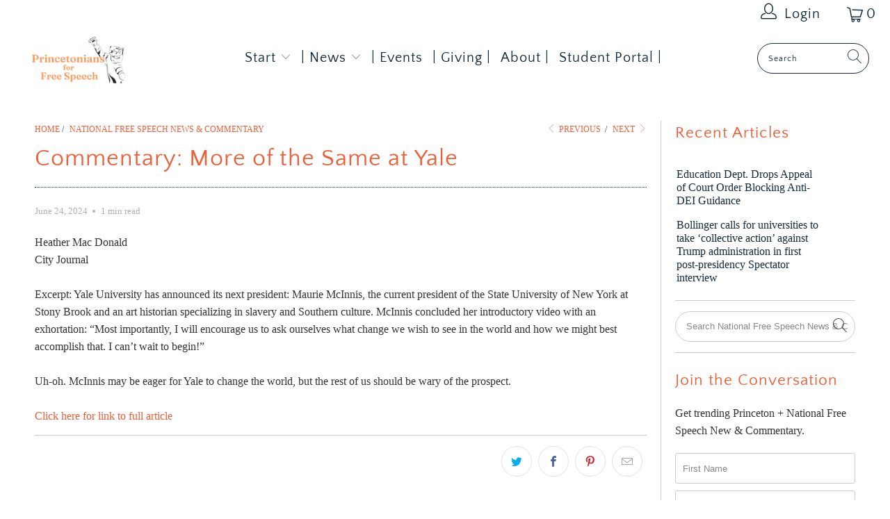

--- FILE ---
content_type: text/html; charset=utf-8
request_url: https://princetoniansforfreespeech.org/blogs/national-free-speech-news-commentary-3/commentary-more-of-the-same-at-yale
body_size: 23419
content:


 <!DOCTYPE html>
<html lang="en"> <head> <meta charset="utf-8"> <meta http-equiv="cleartype" content="on"> <meta name="robots" content="index,follow"> <!-- Mobile Specific Metas --> <meta name="HandheldFriendly" content="True"> <meta name="MobileOptimized" content="320"> <meta name="viewport" content="width=device-width,initial-scale=1"> <meta name="theme-color" content="#ffffff"> <title>
      Commentary: More of the Same at Yale - Princetonians for Free Speech</title> <link rel="preconnect dns-prefetch" href="https://fonts.shopifycdn.com" /> <link rel="preconnect dns-prefetch" href="https://cdn.shopify.com" /> <link rel="preconnect dns-prefetch" href="https://v.shopify.com" /> <link rel="preconnect dns-prefetch" href="https://cdn.shopifycloud.com" /> <link rel="stylesheet" href="https://cdnjs.cloudflare.com/ajax/libs/fancybox/3.5.6/jquery.fancybox.css"> <!-- Stylesheets for Turbo "5.0.6" --> <link href="//princetoniansforfreespeech.org/cdn/shop/t/6/assets/styles.scss.css?v=96288615966520920821767729026" rel="stylesheet" type="text/css" media="all" /> <script>
      window.lazySizesConfig = window.lazySizesConfig || {};

      lazySizesConfig.expand = 300;
      lazySizesConfig.loadHidden = false;

      /*! lazysizes - v4.1.4 */
      !function(a,b){var c=b(a,a.document);a.lazySizes=c,"object"==typeof module&&module.exports&&(module.exports=c)}(window,function(a,b){"use strict";if(b.getElementsByClassName){var c,d,e=b.documentElement,f=a.Date,g=a.HTMLPictureElement,h="addEventListener",i="getAttribute",j=a[h],k=a.setTimeout,l=a.requestAnimationFrame||k,m=a.requestIdleCallback,n=/^picture$/i,o=["load","error","lazyincluded","_lazyloaded"],p={},q=Array.prototype.forEach,r=function(a,b){return p[b]||(p[b]=new RegExp("(\\s|^)"+b+"(\\s|$)")),p[b].test(a[i]("class")||"")&&p[b]},s=function(a,b){r(a,b)||a.setAttribute("class",(a[i]("class")||"").trim()+" "+b)},t=function(a,b){var c;(c=r(a,b))&&a.setAttribute("class",(a[i]("class")||"").replace(c," "))},u=function(a,b,c){var d=c?h:"removeEventListener";c&&u(a,b),o.forEach(function(c){a[d](c,b)})},v=function(a,d,e,f,g){var h=b.createEvent("Event");return e||(e={}),e.instance=c,h.initEvent(d,!f,!g),h.detail=e,a.dispatchEvent(h),h},w=function(b,c){var e;!g&&(e=a.picturefill||d.pf)?(c&&c.src&&!b[i]("srcset")&&b.setAttribute("srcset",c.src),e({reevaluate:!0,elements:[b]})):c&&c.src&&(b.src=c.src)},x=function(a,b){return(getComputedStyle(a,null)||{})[b]},y=function(a,b,c){for(c=c||a.offsetWidth;c<d.minSize&&b&&!a._lazysizesWidth;)c=b.offsetWidth,b=b.parentNode;return c},z=function(){var a,c,d=[],e=[],f=d,g=function(){var b=f;for(f=d.length?e:d,a=!0,c=!1;b.length;)b.shift()();a=!1},h=function(d,e){a&&!e?d.apply(this,arguments):(f.push(d),c||(c=!0,(b.hidden?k:l)(g)))};return h._lsFlush=g,h}(),A=function(a,b){return b?function(){z(a)}:function(){var b=this,c=arguments;z(function(){a.apply(b,c)})}},B=function(a){var b,c=0,e=d.throttleDelay,g=d.ricTimeout,h=function(){b=!1,c=f.now(),a()},i=m&&g>49?function(){m(h,{timeout:g}),g!==d.ricTimeout&&(g=d.ricTimeout)}:A(function(){k(h)},!0);return function(a){var d;(a=a===!0)&&(g=33),b||(b=!0,d=e-(f.now()-c),0>d&&(d=0),a||9>d?i():k(i,d))}},C=function(a){var b,c,d=99,e=function(){b=null,a()},g=function(){var a=f.now()-c;d>a?k(g,d-a):(m||e)(e)};return function(){c=f.now(),b||(b=k(g,d))}};!function(){var b,c={lazyClass:"lazyload",loadedClass:"lazyloaded",loadingClass:"lazyloading",preloadClass:"lazypreload",errorClass:"lazyerror",autosizesClass:"lazyautosizes",srcAttr:"data-src",srcsetAttr:"data-srcset",sizesAttr:"data-sizes",minSize:40,customMedia:{},init:!0,expFactor:1.5,hFac:.8,loadMode:2,loadHidden:!0,ricTimeout:0,throttleDelay:125};d=a.lazySizesConfig||a.lazysizesConfig||{};for(b in c)b in d||(d[b]=c[b]);a.lazySizesConfig=d,k(function(){d.init&&F()})}();var D=function(){var g,l,m,o,p,y,D,F,G,H,I,J,K,L,M=/^img$/i,N=/^iframe$/i,O="onscroll"in a&&!/(gle|ing)bot/.test(navigator.userAgent),P=0,Q=0,R=0,S=-1,T=function(a){R--,a&&a.target&&u(a.target,T),(!a||0>R||!a.target)&&(R=0)},U=function(a,c){var d,f=a,g="hidden"==x(b.body,"visibility")||"hidden"!=x(a.parentNode,"visibility")&&"hidden"!=x(a,"visibility");for(F-=c,I+=c,G-=c,H+=c;g&&(f=f.offsetParent)&&f!=b.body&&f!=e;)g=(x(f,"opacity")||1)>0,g&&"visible"!=x(f,"overflow")&&(d=f.getBoundingClientRect(),g=H>d.left&&G<d.right&&I>d.top-1&&F<d.bottom+1);return g},V=function(){var a,f,h,j,k,m,n,p,q,r=c.elements;if((o=d.loadMode)&&8>R&&(a=r.length)){f=0,S++,null==K&&("expand"in d||(d.expand=e.clientHeight>500&&e.clientWidth>500?500:370),J=d.expand,K=J*d.expFactor),K>Q&&1>R&&S>2&&o>2&&!b.hidden?(Q=K,S=0):Q=o>1&&S>1&&6>R?J:P;for(;a>f;f++)if(r[f]&&!r[f]._lazyRace)if(O)if((p=r[f][i]("data-expand"))&&(m=1*p)||(m=Q),q!==m&&(y=innerWidth+m*L,D=innerHeight+m,n=-1*m,q=m),h=r[f].getBoundingClientRect(),(I=h.bottom)>=n&&(F=h.top)<=D&&(H=h.right)>=n*L&&(G=h.left)<=y&&(I||H||G||F)&&(d.loadHidden||"hidden"!=x(r[f],"visibility"))&&(l&&3>R&&!p&&(3>o||4>S)||U(r[f],m))){if(ba(r[f]),k=!0,R>9)break}else!k&&l&&!j&&4>R&&4>S&&o>2&&(g[0]||d.preloadAfterLoad)&&(g[0]||!p&&(I||H||G||F||"auto"!=r[f][i](d.sizesAttr)))&&(j=g[0]||r[f]);else ba(r[f]);j&&!k&&ba(j)}},W=B(V),X=function(a){s(a.target,d.loadedClass),t(a.target,d.loadingClass),u(a.target,Z),v(a.target,"lazyloaded")},Y=A(X),Z=function(a){Y({target:a.target})},$=function(a,b){try{a.contentWindow.location.replace(b)}catch(c){a.src=b}},_=function(a){var b,c=a[i](d.srcsetAttr);(b=d.customMedia[a[i]("data-media")||a[i]("media")])&&a.setAttribute("media",b),c&&a.setAttribute("srcset",c)},aa=A(function(a,b,c,e,f){var g,h,j,l,o,p;(o=v(a,"lazybeforeunveil",b)).defaultPrevented||(e&&(c?s(a,d.autosizesClass):a.setAttribute("sizes",e)),h=a[i](d.srcsetAttr),g=a[i](d.srcAttr),f&&(j=a.parentNode,l=j&&n.test(j.nodeName||"")),p=b.firesLoad||"src"in a&&(h||g||l),o={target:a},p&&(u(a,T,!0),clearTimeout(m),m=k(T,2500),s(a,d.loadingClass),u(a,Z,!0)),l&&q.call(j.getElementsByTagName("source"),_),h?a.setAttribute("srcset",h):g&&!l&&(N.test(a.nodeName)?$(a,g):a.src=g),f&&(h||l)&&w(a,{src:g})),a._lazyRace&&delete a._lazyRace,t(a,d.lazyClass),z(function(){(!p||a.complete&&a.naturalWidth>1)&&(p?T(o):R--,X(o))},!0)}),ba=function(a){var b,c=M.test(a.nodeName),e=c&&(a[i](d.sizesAttr)||a[i]("sizes")),f="auto"==e;(!f&&l||!c||!a[i]("src")&&!a.srcset||a.complete||r(a,d.errorClass)||!r(a,d.lazyClass))&&(b=v(a,"lazyunveilread").detail,f&&E.updateElem(a,!0,a.offsetWidth),a._lazyRace=!0,R++,aa(a,b,f,e,c))},ca=function(){if(!l){if(f.now()-p<999)return void k(ca,999);var a=C(function(){d.loadMode=3,W()});l=!0,d.loadMode=3,W(),j("scroll",function(){3==d.loadMode&&(d.loadMode=2),a()},!0)}};return{_:function(){p=f.now(),c.elements=b.getElementsByClassName(d.lazyClass),g=b.getElementsByClassName(d.lazyClass+" "+d.preloadClass),L=d.hFac,j("scroll",W,!0),j("resize",W,!0),a.MutationObserver?new MutationObserver(W).observe(e,{childList:!0,subtree:!0,attributes:!0}):(e[h]("DOMNodeInserted",W,!0),e[h]("DOMAttrModified",W,!0),setInterval(W,999)),j("hashchange",W,!0),["focus","mouseover","click","load","transitionend","animationend","webkitAnimationEnd"].forEach(function(a){b[h](a,W,!0)}),/d$|^c/.test(b.readyState)?ca():(j("load",ca),b[h]("DOMContentLoaded",W),k(ca,2e4)),c.elements.length?(V(),z._lsFlush()):W()},checkElems:W,unveil:ba}}(),E=function(){var a,c=A(function(a,b,c,d){var e,f,g;if(a._lazysizesWidth=d,d+="px",a.setAttribute("sizes",d),n.test(b.nodeName||""))for(e=b.getElementsByTagName("source"),f=0,g=e.length;g>f;f++)e[f].setAttribute("sizes",d);c.detail.dataAttr||w(a,c.detail)}),e=function(a,b,d){var e,f=a.parentNode;f&&(d=y(a,f,d),e=v(a,"lazybeforesizes",{width:d,dataAttr:!!b}),e.defaultPrevented||(d=e.detail.width,d&&d!==a._lazysizesWidth&&c(a,f,e,d)))},f=function(){var b,c=a.length;if(c)for(b=0;c>b;b++)e(a[b])},g=C(f);return{_:function(){a=b.getElementsByClassName(d.autosizesClass),j("resize",g)},checkElems:g,updateElem:e}}(),F=function(){F.i||(F.i=!0,E._(),D._())};return c={cfg:d,autoSizer:E,loader:D,init:F,uP:w,aC:s,rC:t,hC:r,fire:v,gW:y,rAF:z}}});

      /*! lazysizes - v4.1.4 */
      !function(a,b){var c=function(){b(a.lazySizes),a.removeEventListener("lazyunveilread",c,!0)};b=b.bind(null,a,a.document),"object"==typeof module&&module.exports?b(require("lazysizes")):a.lazySizes?c():a.addEventListener("lazyunveilread",c,!0)}(window,function(a,b,c){"use strict";function d(){this.ratioElems=b.getElementsByClassName("lazyaspectratio"),this._setupEvents(),this.processImages()}if(a.addEventListener){var e,f,g,h=Array.prototype.forEach,i=/^picture$/i,j="data-aspectratio",k="img["+j+"]",l=function(b){return a.matchMedia?(l=function(a){return!a||(matchMedia(a)||{}).matches})(b):a.Modernizr&&Modernizr.mq?!b||Modernizr.mq(b):!b},m=c.aC,n=c.rC,o=c.cfg;d.prototype={_setupEvents:function(){var a=this,c=function(b){b.naturalWidth<36?a.addAspectRatio(b,!0):a.removeAspectRatio(b,!0)},d=function(){a.processImages()};b.addEventListener("load",function(a){a.target.getAttribute&&a.target.getAttribute(j)&&c(a.target)},!0),addEventListener("resize",function(){var b,d=function(){h.call(a.ratioElems,c)};return function(){clearTimeout(b),b=setTimeout(d,99)}}()),b.addEventListener("DOMContentLoaded",d),addEventListener("load",d)},processImages:function(a){var c,d;a||(a=b),c="length"in a&&!a.nodeName?a:a.querySelectorAll(k);for(d=0;d<c.length;d++)c[d].naturalWidth>36?this.removeAspectRatio(c[d]):this.addAspectRatio(c[d])},getSelectedRatio:function(a){var b,c,d,e,f,g=a.parentNode;if(g&&i.test(g.nodeName||""))for(d=g.getElementsByTagName("source"),b=0,c=d.length;c>b;b++)if(e=d[b].getAttribute("data-media")||d[b].getAttribute("media"),o.customMedia[e]&&(e=o.customMedia[e]),l(e)){f=d[b].getAttribute(j);break}return f||a.getAttribute(j)||""},parseRatio:function(){var a=/^\s*([+\d\.]+)(\s*[\/x]\s*([+\d\.]+))?\s*$/,b={};return function(c){var d;return!b[c]&&(d=c.match(a))&&(d[3]?b[c]=d[1]/d[3]:b[c]=1*d[1]),b[c]}}(),addAspectRatio:function(b,c){var d,e=b.offsetWidth,f=b.offsetHeight;return c||m(b,"lazyaspectratio"),36>e&&0>=f?void((e||f&&a.console)&&console.log("Define width or height of image, so we can calculate the other dimension")):(d=this.getSelectedRatio(b),d=this.parseRatio(d),void(d&&(e?b.style.height=e/d+"px":b.style.width=f*d+"px")))},removeAspectRatio:function(a){n(a,"lazyaspectratio"),a.style.height="",a.style.width="",a.removeAttribute(j)}},f=function(){g=a.jQuery||a.Zepto||a.shoestring||a.$,g&&g.fn&&!g.fn.imageRatio&&g.fn.filter&&g.fn.add&&g.fn.find?g.fn.imageRatio=function(){return e.processImages(this.find(k).add(this.filter(k))),this}:g=!1},f(),setTimeout(f),e=new d,a.imageRatio=e,"object"==typeof module&&module.exports?module.exports=e:"function"==typeof define&&define.amd&&define(e)}});

        /*! lazysizes - v4.1.5 */
        !function(a,b){var c=function(){b(a.lazySizes),a.removeEventListener("lazyunveilread",c,!0)};b=b.bind(null,a,a.document),"object"==typeof module&&module.exports?b(require("lazysizes")):a.lazySizes?c():a.addEventListener("lazyunveilread",c,!0)}(window,function(a,b,c){"use strict";if(a.addEventListener){var d=/\s+/g,e=/\s*\|\s+|\s+\|\s*/g,f=/^(.+?)(?:\s+\[\s*(.+?)\s*\])(?:\s+\[\s*(.+?)\s*\])?$/,g=/^\s*\(*\s*type\s*:\s*(.+?)\s*\)*\s*$/,h=/\(|\)|'/,i={contain:1,cover:1},j=function(a){var b=c.gW(a,a.parentNode);return(!a._lazysizesWidth||b>a._lazysizesWidth)&&(a._lazysizesWidth=b),a._lazysizesWidth},k=function(a){var b;return b=(getComputedStyle(a)||{getPropertyValue:function(){}}).getPropertyValue("background-size"),!i[b]&&i[a.style.backgroundSize]&&(b=a.style.backgroundSize),b},l=function(a,b){if(b){var c=b.match(g);c&&c[1]?a.setAttribute("type",c[1]):a.setAttribute("media",lazySizesConfig.customMedia[b]||b)}},m=function(a,c,g){var h=b.createElement("picture"),i=c.getAttribute(lazySizesConfig.sizesAttr),j=c.getAttribute("data-ratio"),k=c.getAttribute("data-optimumx");c._lazybgset&&c._lazybgset.parentNode==c&&c.removeChild(c._lazybgset),Object.defineProperty(g,"_lazybgset",{value:c,writable:!0}),Object.defineProperty(c,"_lazybgset",{value:h,writable:!0}),a=a.replace(d," ").split(e),h.style.display="none",g.className=lazySizesConfig.lazyClass,1!=a.length||i||(i="auto"),a.forEach(function(a){var c,d=b.createElement("source");i&&"auto"!=i&&d.setAttribute("sizes",i),(c=a.match(f))?(d.setAttribute(lazySizesConfig.srcsetAttr,c[1]),l(d,c[2]),l(d,c[3])):d.setAttribute(lazySizesConfig.srcsetAttr,a),h.appendChild(d)}),i&&(g.setAttribute(lazySizesConfig.sizesAttr,i),c.removeAttribute(lazySizesConfig.sizesAttr),c.removeAttribute("sizes")),k&&g.setAttribute("data-optimumx",k),j&&g.setAttribute("data-ratio",j),h.appendChild(g),c.appendChild(h)},n=function(a){if(a.target._lazybgset){var b=a.target,d=b._lazybgset,e=b.currentSrc||b.src;if(e){var f=c.fire(d,"bgsetproxy",{src:e,useSrc:h.test(e)?JSON.stringify(e):e});f.defaultPrevented||(d.style.backgroundImage="url("+f.detail.useSrc+")")}b._lazybgsetLoading&&(c.fire(d,"_lazyloaded",{},!1,!0),delete b._lazybgsetLoading)}};addEventListener("lazybeforeunveil",function(a){var d,e,f;!a.defaultPrevented&&(d=a.target.getAttribute("data-bgset"))&&(f=a.target,e=b.createElement("img"),e.alt="",e._lazybgsetLoading=!0,a.detail.firesLoad=!0,m(d,f,e),setTimeout(function(){c.loader.unveil(e),c.rAF(function(){c.fire(e,"_lazyloaded",{},!0,!0),e.complete&&n({target:e})})}))}),b.addEventListener("load",n,!0),a.addEventListener("lazybeforesizes",function(a){if(a.detail.instance==c&&a.target._lazybgset&&a.detail.dataAttr){var b=a.target._lazybgset,d=k(b);i[d]&&(a.target._lazysizesParentFit=d,c.rAF(function(){a.target.setAttribute("data-parent-fit",d),a.target._lazysizesParentFit&&delete a.target._lazysizesParentFit}))}},!0),b.documentElement.addEventListener("lazybeforesizes",function(a){!a.defaultPrevented&&a.target._lazybgset&&a.detail.instance==c&&(a.detail.width=j(a.target._lazybgset))})}});</script> <script>
      
Shopify = window.Shopify || {};Shopify.theme_settings = {};Shopify.currency_settings = {};Shopify.theme_settings.display_tos_checkbox = true;Shopify.theme_settings.go_to_checkout = true;Shopify.theme_settings.cart_action = "ajax";Shopify.theme_settings.collection_swatches = false;Shopify.theme_settings.collection_secondary_image = false;Shopify.theme_settings.show_multiple_currencies = false;Shopify.theme_settings.currency_format = 'money_format';Shopify.currency_settings.shopifyMultiCurrencyIsEnabled = false;Shopify.currency_settings.shop_currency = "USD";Shopify.currency_settings.default_currency = "USD";Shopify.currency_settings.money_with_currency_format = "${{amount}} USD";Shopify.currency_settings.money_format = "${{amount}}";Shopify.theme_settings.display_inventory_left = false;Shopify.theme_settings.inventory_threshold = 10;Shopify.theme_settings.limit_quantity = false;Shopify.theme_settings.menu_position = null;Shopify.theme_settings.newsletter_popup = false;Shopify.theme_settings.newsletter_popup_days = "14";Shopify.theme_settings.newsletter_popup_mobile = true;Shopify.theme_settings.newsletter_popup_seconds = 40;Shopify.theme_settings.pagination_type = "load_more";Shopify.theme_settings.search_pagination_type = "basic_pagination";Shopify.theme_settings.enable_shopify_review_comments = false;Shopify.theme_settings.enable_shopify_collection_badges = false;Shopify.theme_settings.quick_shop_thumbnail_position = "bottom-thumbnails";Shopify.theme_settings.product_form_style = "swatches";Shopify.theme_settings.sale_banner_enabled = true;Shopify.theme_settings.display_savings = false;Shopify.theme_settings.display_sold_out_price = false;Shopify.theme_settings.sold_out_text = "Sold out";Shopify.theme_settings.free_text = "Free";Shopify.theme_settings.search_option = "everything";Shopify.theme_settings.search_items_to_display = 5;Shopify.theme_settings.enable_autocomplete = true;Shopify.theme_settings.page_dots_enabled = false;Shopify.theme_settings.slideshow_arrow_size = "light";Shopify.theme_settings.quick_shop_enabled = true;Shopify.translation =Shopify.translation || {};Shopify.translation.agree_to_terms_warning = "You must agree with the terms and conditions to checkout.";Shopify.translation.one_item_left = "item left";Shopify.translation.items_left_text = "items left";Shopify.translation.cart_savings_text = "Total Savings";Shopify.translation.cart_discount_text = "Discount";Shopify.translation.cart_subtotal_text = "Subtotal";Shopify.translation.cart_remove_text = "Remove";Shopify.translation.newsletter_success_text = "Thank you for joining our mailing list!";Shopify.translation.notify_email = "Enter your email address...";Shopify.translation.notify_email_value = "Translation missing: en.contact.fields.email";Shopify.translation.notify_email_send = "Send";Shopify.translation.notify_message_first = "Please notify me when ";Shopify.translation.notify_message_last = " becomes available - ";Shopify.translation.notify_success_text = "Thanks! We will notify you when this product becomes available!";Shopify.translation.add_to_cart = "Add to Cart";Shopify.translation.coming_soon_text = "Coming Soon";Shopify.translation.sold_out_text = "Sold Out";Shopify.translation.sale_text = "Sale";Shopify.translation.savings_text = "You Save";Shopify.translation.free_price_text = "Translation missing: en.settings.free_price_text";Shopify.translation.from_text = "from";Shopify.translation.new_text = "New";Shopify.translation.pre_order_text = "Pre-Order";Shopify.translation.unavailable_text = "Unavailable";Shopify.translation.all_results = "View all results";</script> <meta name="description" content="Heather Mac Donald City Journal Excerpt: Yale University has announced its next president: Maurie McInnis, the current president of the State University of New York at Stony Brook and an art historian specializing in slavery and Southern culture. McInnis concluded her introductory video with an exhortation: “Most impor" /> <link rel="shortcut icon" type="image/x-icon" href="//princetoniansforfreespeech.org/cdn/shop/files/BG_removed_Princetonians_for_Free_Speech_New_JPEG_180x180.png?v=1678295383"> <link rel="apple-touch-icon" href="//princetoniansforfreespeech.org/cdn/shop/files/BG_removed_Princetonians_for_Free_Speech_New_JPEG_180x180.png?v=1678295383"/> <link rel="apple-touch-icon" sizes="57x57" href="//princetoniansforfreespeech.org/cdn/shop/files/BG_removed_Princetonians_for_Free_Speech_New_JPEG_57x57.png?v=1678295383"/> <link rel="apple-touch-icon" sizes="60x60" href="//princetoniansforfreespeech.org/cdn/shop/files/BG_removed_Princetonians_for_Free_Speech_New_JPEG_60x60.png?v=1678295383"/> <link rel="apple-touch-icon" sizes="72x72" href="//princetoniansforfreespeech.org/cdn/shop/files/BG_removed_Princetonians_for_Free_Speech_New_JPEG_72x72.png?v=1678295383"/> <link rel="apple-touch-icon" sizes="76x76" href="//princetoniansforfreespeech.org/cdn/shop/files/BG_removed_Princetonians_for_Free_Speech_New_JPEG_76x76.png?v=1678295383"/> <link rel="apple-touch-icon" sizes="114x114" href="//princetoniansforfreespeech.org/cdn/shop/files/BG_removed_Princetonians_for_Free_Speech_New_JPEG_114x114.png?v=1678295383"/> <link rel="apple-touch-icon" sizes="180x180" href="//princetoniansforfreespeech.org/cdn/shop/files/BG_removed_Princetonians_for_Free_Speech_New_JPEG_180x180.png?v=1678295383"/> <link rel="apple-touch-icon" sizes="228x228" href="//princetoniansforfreespeech.org/cdn/shop/files/BG_removed_Princetonians_for_Free_Speech_New_JPEG_228x228.png?v=1678295383"/> <link rel="canonical" href="https://princetoniansforfreespeech.org/blogs/national-free-speech-news-commentary-3/commentary-more-of-the-same-at-yale" /> <script>window.performance && window.performance.mark && window.performance.mark('shopify.content_for_header.start');</script><meta id="shopify-digital-wallet" name="shopify-digital-wallet" content="/68461199677/digital_wallets/dialog">
<meta name="shopify-checkout-api-token" content="4b26e984a0103c6a3d25430aea2f0ec2">
<meta id="in-context-paypal-metadata" data-shop-id="68461199677" data-venmo-supported="true" data-environment="production" data-locale="en_US" data-paypal-v4="true" data-currency="USD">
<link rel="alternate" type="application/atom+xml" title="Feed" href="/blogs/national-free-speech-news-commentary-3.atom" />
<script async="async" src="/checkouts/internal/preloads.js?locale=en-US"></script>
<script id="shopify-features" type="application/json">{"accessToken":"4b26e984a0103c6a3d25430aea2f0ec2","betas":["rich-media-storefront-analytics"],"domain":"princetoniansforfreespeech.org","predictiveSearch":true,"shopId":68461199677,"locale":"en"}</script>
<script>var Shopify = Shopify || {};
Shopify.shop = "michelle-burleson.myshopify.com";
Shopify.locale = "en";
Shopify.currency = {"active":"USD","rate":"1.0"};
Shopify.country = "US";
Shopify.theme = {"name":" PFS-FINAL-JUNE 18 2023","id":139154555197,"schema_name":"Turbo","schema_version":"5.0.6","theme_store_id":null,"role":"main"};
Shopify.theme.handle = "null";
Shopify.theme.style = {"id":null,"handle":null};
Shopify.cdnHost = "princetoniansforfreespeech.org/cdn";
Shopify.routes = Shopify.routes || {};
Shopify.routes.root = "/";</script>
<script type="module">!function(o){(o.Shopify=o.Shopify||{}).modules=!0}(window);</script>
<script>!function(o){function n(){var o=[];function n(){o.push(Array.prototype.slice.apply(arguments))}return n.q=o,n}var t=o.Shopify=o.Shopify||{};t.loadFeatures=n(),t.autoloadFeatures=n()}(window);</script>
<script id="shop-js-analytics" type="application/json">{"pageType":"article"}</script>
<script defer="defer" async type="module" src="//princetoniansforfreespeech.org/cdn/shopifycloud/shop-js/modules/v2/client.init-shop-cart-sync_BT-GjEfc.en.esm.js"></script>
<script defer="defer" async type="module" src="//princetoniansforfreespeech.org/cdn/shopifycloud/shop-js/modules/v2/chunk.common_D58fp_Oc.esm.js"></script>
<script defer="defer" async type="module" src="//princetoniansforfreespeech.org/cdn/shopifycloud/shop-js/modules/v2/chunk.modal_xMitdFEc.esm.js"></script>
<script type="module">
  await import("//princetoniansforfreespeech.org/cdn/shopifycloud/shop-js/modules/v2/client.init-shop-cart-sync_BT-GjEfc.en.esm.js");
await import("//princetoniansforfreespeech.org/cdn/shopifycloud/shop-js/modules/v2/chunk.common_D58fp_Oc.esm.js");
await import("//princetoniansforfreespeech.org/cdn/shopifycloud/shop-js/modules/v2/chunk.modal_xMitdFEc.esm.js");

  window.Shopify.SignInWithShop?.initShopCartSync?.({"fedCMEnabled":true,"windoidEnabled":true});

</script>
<script id="__st">var __st={"a":68461199677,"offset":-18000,"reqid":"a740a08f-c6ed-4cf0-84ad-e4c73ca44dbf-1769106242","pageurl":"princetoniansforfreespeech.org\/blogs\/national-free-speech-news-commentary-3\/commentary-more-of-the-same-at-yale","s":"articles-607947325757","u":"8f39c014a404","p":"article","rtyp":"article","rid":607947325757};</script>
<script>window.ShopifyPaypalV4VisibilityTracking = true;</script>
<script id="captcha-bootstrap">!function(){'use strict';const t='contact',e='account',n='new_comment',o=[[t,t],['blogs',n],['comments',n],[t,'customer']],c=[[e,'customer_login'],[e,'guest_login'],[e,'recover_customer_password'],[e,'create_customer']],r=t=>t.map((([t,e])=>`form[action*='/${t}']:not([data-nocaptcha='true']) input[name='form_type'][value='${e}']`)).join(','),a=t=>()=>t?[...document.querySelectorAll(t)].map((t=>t.form)):[];function s(){const t=[...o],e=r(t);return a(e)}const i='password',u='form_key',d=['recaptcha-v3-token','g-recaptcha-response','h-captcha-response',i],f=()=>{try{return window.sessionStorage}catch{return}},m='__shopify_v',_=t=>t.elements[u];function p(t,e,n=!1){try{const o=window.sessionStorage,c=JSON.parse(o.getItem(e)),{data:r}=function(t){const{data:e,action:n}=t;return t[m]||n?{data:e,action:n}:{data:t,action:n}}(c);for(const[e,n]of Object.entries(r))t.elements[e]&&(t.elements[e].value=n);n&&o.removeItem(e)}catch(o){console.error('form repopulation failed',{error:o})}}const l='form_type',E='cptcha';function T(t){t.dataset[E]=!0}const w=window,h=w.document,L='Shopify',v='ce_forms',y='captcha';let A=!1;((t,e)=>{const n=(g='f06e6c50-85a8-45c8-87d0-21a2b65856fe',I='https://cdn.shopify.com/shopifycloud/storefront-forms-hcaptcha/ce_storefront_forms_captcha_hcaptcha.v1.5.2.iife.js',D={infoText:'Protected by hCaptcha',privacyText:'Privacy',termsText:'Terms'},(t,e,n)=>{const o=w[L][v],c=o.bindForm;if(c)return c(t,g,e,D).then(n);var r;o.q.push([[t,g,e,D],n]),r=I,A||(h.body.append(Object.assign(h.createElement('script'),{id:'captcha-provider',async:!0,src:r})),A=!0)});var g,I,D;w[L]=w[L]||{},w[L][v]=w[L][v]||{},w[L][v].q=[],w[L][y]=w[L][y]||{},w[L][y].protect=function(t,e){n(t,void 0,e),T(t)},Object.freeze(w[L][y]),function(t,e,n,w,h,L){const[v,y,A,g]=function(t,e,n){const i=e?o:[],u=t?c:[],d=[...i,...u],f=r(d),m=r(i),_=r(d.filter((([t,e])=>n.includes(e))));return[a(f),a(m),a(_),s()]}(w,h,L),I=t=>{const e=t.target;return e instanceof HTMLFormElement?e:e&&e.form},D=t=>v().includes(t);t.addEventListener('submit',(t=>{const e=I(t);if(!e)return;const n=D(e)&&!e.dataset.hcaptchaBound&&!e.dataset.recaptchaBound,o=_(e),c=g().includes(e)&&(!o||!o.value);(n||c)&&t.preventDefault(),c&&!n&&(function(t){try{if(!f())return;!function(t){const e=f();if(!e)return;const n=_(t);if(!n)return;const o=n.value;o&&e.removeItem(o)}(t);const e=Array.from(Array(32),(()=>Math.random().toString(36)[2])).join('');!function(t,e){_(t)||t.append(Object.assign(document.createElement('input'),{type:'hidden',name:u})),t.elements[u].value=e}(t,e),function(t,e){const n=f();if(!n)return;const o=[...t.querySelectorAll(`input[type='${i}']`)].map((({name:t})=>t)),c=[...d,...o],r={};for(const[a,s]of new FormData(t).entries())c.includes(a)||(r[a]=s);n.setItem(e,JSON.stringify({[m]:1,action:t.action,data:r}))}(t,e)}catch(e){console.error('failed to persist form',e)}}(e),e.submit())}));const S=(t,e)=>{t&&!t.dataset[E]&&(n(t,e.some((e=>e===t))),T(t))};for(const o of['focusin','change'])t.addEventListener(o,(t=>{const e=I(t);D(e)&&S(e,y())}));const B=e.get('form_key'),M=e.get(l),P=B&&M;t.addEventListener('DOMContentLoaded',(()=>{const t=y();if(P)for(const e of t)e.elements[l].value===M&&p(e,B);[...new Set([...A(),...v().filter((t=>'true'===t.dataset.shopifyCaptcha))])].forEach((e=>S(e,t)))}))}(h,new URLSearchParams(w.location.search),n,t,e,['guest_login'])})(!0,!0)}();</script>
<script integrity="sha256-4kQ18oKyAcykRKYeNunJcIwy7WH5gtpwJnB7kiuLZ1E=" data-source-attribution="shopify.loadfeatures" defer="defer" src="//princetoniansforfreespeech.org/cdn/shopifycloud/storefront/assets/storefront/load_feature-a0a9edcb.js" crossorigin="anonymous"></script>
<script data-source-attribution="shopify.dynamic_checkout.dynamic.init">var Shopify=Shopify||{};Shopify.PaymentButton=Shopify.PaymentButton||{isStorefrontPortableWallets:!0,init:function(){window.Shopify.PaymentButton.init=function(){};var t=document.createElement("script");t.src="https://princetoniansforfreespeech.org/cdn/shopifycloud/portable-wallets/latest/portable-wallets.en.js",t.type="module",document.head.appendChild(t)}};
</script>
<script data-source-attribution="shopify.dynamic_checkout.buyer_consent">
  function portableWalletsHideBuyerConsent(e){var t=document.getElementById("shopify-buyer-consent"),n=document.getElementById("shopify-subscription-policy-button");t&&n&&(t.classList.add("hidden"),t.setAttribute("aria-hidden","true"),n.removeEventListener("click",e))}function portableWalletsShowBuyerConsent(e){var t=document.getElementById("shopify-buyer-consent"),n=document.getElementById("shopify-subscription-policy-button");t&&n&&(t.classList.remove("hidden"),t.removeAttribute("aria-hidden"),n.addEventListener("click",e))}window.Shopify?.PaymentButton&&(window.Shopify.PaymentButton.hideBuyerConsent=portableWalletsHideBuyerConsent,window.Shopify.PaymentButton.showBuyerConsent=portableWalletsShowBuyerConsent);
</script>
<script data-source-attribution="shopify.dynamic_checkout.cart.bootstrap">document.addEventListener("DOMContentLoaded",(function(){function t(){return document.querySelector("shopify-accelerated-checkout-cart, shopify-accelerated-checkout")}if(t())Shopify.PaymentButton.init();else{new MutationObserver((function(e,n){t()&&(Shopify.PaymentButton.init(),n.disconnect())})).observe(document.body,{childList:!0,subtree:!0})}}));
</script>
<link id="shopify-accelerated-checkout-styles" rel="stylesheet" media="screen" href="https://princetoniansforfreespeech.org/cdn/shopifycloud/portable-wallets/latest/accelerated-checkout-backwards-compat.css" crossorigin="anonymous">
<style id="shopify-accelerated-checkout-cart">
        #shopify-buyer-consent {
  margin-top: 1em;
  display: inline-block;
  width: 100%;
}

#shopify-buyer-consent.hidden {
  display: none;
}

#shopify-subscription-policy-button {
  background: none;
  border: none;
  padding: 0;
  text-decoration: underline;
  font-size: inherit;
  cursor: pointer;
}

#shopify-subscription-policy-button::before {
  box-shadow: none;
}

      </style>

<script>window.performance && window.performance.mark && window.performance.mark('shopify.content_for_header.end');</script>

    

<meta name="author" content="Princetonians for Free Speech">
<meta property="og:url" content="https://princetoniansforfreespeech.org/blogs/national-free-speech-news-commentary-3/commentary-more-of-the-same-at-yale">
<meta property="og:site_name" content="Princetonians for Free Speech"> <meta property="og:type" content="article"> <meta property="og:title" content="Commentary: More of the Same at Yale"> <meta property="og:image" content="https://princetoniansforfreespeech.org/cdn/shopifycloud/storefront/assets/no-image-2048-a2addb12_600x600.gif"> <meta property="og:image:secure_url" content="https://princetoniansforfreespeech.org/cdn/shopifycloud/storefront/assets/no-image-2048-a2addb12_600x600.gif"> <meta property="og:image:width" content=""> <meta property="og:image:height" content=""> <meta property="og:image:alt" content=""> <meta property="og:description" content="Heather Mac Donald City Journal Excerpt: Yale University has announced its next president: Maurie McInnis, the current president of the State University of New York at Stony Brook and an art historian specializing in slavery and Southern culture. McInnis concluded her introductory video with an exhortation: “Most impor"> <meta name="twitter:site" content="@princetoniansfs">

<meta name="twitter:card" content="summary"> <meta name="twitter:title" content="Commentary: More of the Same at Yale"> <meta name="twitter:description" content="Heather Mac Donald City Journal Excerpt: Yale University has announced its next president: Maurie McInnis, the current president of the State University of New York at Stony Brook and an art historian specializing in slavery and Southern culture. McInnis concluded her introductory video with an exhortation: “Most importantly, I will encourage us to ask ourselves what change we wish to see in the world and how we might best accomplish that. I can’t wait to begin!”Uh-oh. McInnis may be eager for Yale to change the world, but the rest of us should be wary of the prospect."> <!-- Google Tag Manager -->
<script>(function(w,d,s,l,i){w[l]=w[l]||[];w[l].push({'gtm.start':
new Date().getTime(),event:'gtm.js'});var f=d.getElementsByTagName(s)[0],
j=d.createElement(s),dl=l!='dataLayer'?'&l='+l:'';j.async=true;j.src=
'https://www.googletagmanager.com/gtm.js?id='+i+dl;f.parentNode.insertBefore(j,f);
})(window,document,'script','dataLayer','GTM-KLL7JBZF');</script>
<!-- End Google Tag Manager --><link href="https://monorail-edge.shopifysvc.com" rel="dns-prefetch">
<script>(function(){if ("sendBeacon" in navigator && "performance" in window) {try {var session_token_from_headers = performance.getEntriesByType('navigation')[0].serverTiming.find(x => x.name == '_s').description;} catch {var session_token_from_headers = undefined;}var session_cookie_matches = document.cookie.match(/_shopify_s=([^;]*)/);var session_token_from_cookie = session_cookie_matches && session_cookie_matches.length === 2 ? session_cookie_matches[1] : "";var session_token = session_token_from_headers || session_token_from_cookie || "";function handle_abandonment_event(e) {var entries = performance.getEntries().filter(function(entry) {return /monorail-edge.shopifysvc.com/.test(entry.name);});if (!window.abandonment_tracked && entries.length === 0) {window.abandonment_tracked = true;var currentMs = Date.now();var navigation_start = performance.timing.navigationStart;var payload = {shop_id: 68461199677,url: window.location.href,navigation_start,duration: currentMs - navigation_start,session_token,page_type: "article"};window.navigator.sendBeacon("https://monorail-edge.shopifysvc.com/v1/produce", JSON.stringify({schema_id: "online_store_buyer_site_abandonment/1.1",payload: payload,metadata: {event_created_at_ms: currentMs,event_sent_at_ms: currentMs}}));}}window.addEventListener('pagehide', handle_abandonment_event);}}());</script>
<script id="web-pixels-manager-setup">(function e(e,d,r,n,o){if(void 0===o&&(o={}),!Boolean(null===(a=null===(i=window.Shopify)||void 0===i?void 0:i.analytics)||void 0===a?void 0:a.replayQueue)){var i,a;window.Shopify=window.Shopify||{};var t=window.Shopify;t.analytics=t.analytics||{};var s=t.analytics;s.replayQueue=[],s.publish=function(e,d,r){return s.replayQueue.push([e,d,r]),!0};try{self.performance.mark("wpm:start")}catch(e){}var l=function(){var e={modern:/Edge?\/(1{2}[4-9]|1[2-9]\d|[2-9]\d{2}|\d{4,})\.\d+(\.\d+|)|Firefox\/(1{2}[4-9]|1[2-9]\d|[2-9]\d{2}|\d{4,})\.\d+(\.\d+|)|Chrom(ium|e)\/(9{2}|\d{3,})\.\d+(\.\d+|)|(Maci|X1{2}).+ Version\/(15\.\d+|(1[6-9]|[2-9]\d|\d{3,})\.\d+)([,.]\d+|)( \(\w+\)|)( Mobile\/\w+|) Safari\/|Chrome.+OPR\/(9{2}|\d{3,})\.\d+\.\d+|(CPU[ +]OS|iPhone[ +]OS|CPU[ +]iPhone|CPU IPhone OS|CPU iPad OS)[ +]+(15[._]\d+|(1[6-9]|[2-9]\d|\d{3,})[._]\d+)([._]\d+|)|Android:?[ /-](13[3-9]|1[4-9]\d|[2-9]\d{2}|\d{4,})(\.\d+|)(\.\d+|)|Android.+Firefox\/(13[5-9]|1[4-9]\d|[2-9]\d{2}|\d{4,})\.\d+(\.\d+|)|Android.+Chrom(ium|e)\/(13[3-9]|1[4-9]\d|[2-9]\d{2}|\d{4,})\.\d+(\.\d+|)|SamsungBrowser\/([2-9]\d|\d{3,})\.\d+/,legacy:/Edge?\/(1[6-9]|[2-9]\d|\d{3,})\.\d+(\.\d+|)|Firefox\/(5[4-9]|[6-9]\d|\d{3,})\.\d+(\.\d+|)|Chrom(ium|e)\/(5[1-9]|[6-9]\d|\d{3,})\.\d+(\.\d+|)([\d.]+$|.*Safari\/(?![\d.]+ Edge\/[\d.]+$))|(Maci|X1{2}).+ Version\/(10\.\d+|(1[1-9]|[2-9]\d|\d{3,})\.\d+)([,.]\d+|)( \(\w+\)|)( Mobile\/\w+|) Safari\/|Chrome.+OPR\/(3[89]|[4-9]\d|\d{3,})\.\d+\.\d+|(CPU[ +]OS|iPhone[ +]OS|CPU[ +]iPhone|CPU IPhone OS|CPU iPad OS)[ +]+(10[._]\d+|(1[1-9]|[2-9]\d|\d{3,})[._]\d+)([._]\d+|)|Android:?[ /-](13[3-9]|1[4-9]\d|[2-9]\d{2}|\d{4,})(\.\d+|)(\.\d+|)|Mobile Safari.+OPR\/([89]\d|\d{3,})\.\d+\.\d+|Android.+Firefox\/(13[5-9]|1[4-9]\d|[2-9]\d{2}|\d{4,})\.\d+(\.\d+|)|Android.+Chrom(ium|e)\/(13[3-9]|1[4-9]\d|[2-9]\d{2}|\d{4,})\.\d+(\.\d+|)|Android.+(UC? ?Browser|UCWEB|U3)[ /]?(15\.([5-9]|\d{2,})|(1[6-9]|[2-9]\d|\d{3,})\.\d+)\.\d+|SamsungBrowser\/(5\.\d+|([6-9]|\d{2,})\.\d+)|Android.+MQ{2}Browser\/(14(\.(9|\d{2,})|)|(1[5-9]|[2-9]\d|\d{3,})(\.\d+|))(\.\d+|)|K[Aa][Ii]OS\/(3\.\d+|([4-9]|\d{2,})\.\d+)(\.\d+|)/},d=e.modern,r=e.legacy,n=navigator.userAgent;return n.match(d)?"modern":n.match(r)?"legacy":"unknown"}(),u="modern"===l?"modern":"legacy",c=(null!=n?n:{modern:"",legacy:""})[u],f=function(e){return[e.baseUrl,"/wpm","/b",e.hashVersion,"modern"===e.buildTarget?"m":"l",".js"].join("")}({baseUrl:d,hashVersion:r,buildTarget:u}),m=function(e){var d=e.version,r=e.bundleTarget,n=e.surface,o=e.pageUrl,i=e.monorailEndpoint;return{emit:function(e){var a=e.status,t=e.errorMsg,s=(new Date).getTime(),l=JSON.stringify({metadata:{event_sent_at_ms:s},events:[{schema_id:"web_pixels_manager_load/3.1",payload:{version:d,bundle_target:r,page_url:o,status:a,surface:n,error_msg:t},metadata:{event_created_at_ms:s}}]});if(!i)return console&&console.warn&&console.warn("[Web Pixels Manager] No Monorail endpoint provided, skipping logging."),!1;try{return self.navigator.sendBeacon.bind(self.navigator)(i,l)}catch(e){}var u=new XMLHttpRequest;try{return u.open("POST",i,!0),u.setRequestHeader("Content-Type","text/plain"),u.send(l),!0}catch(e){return console&&console.warn&&console.warn("[Web Pixels Manager] Got an unhandled error while logging to Monorail."),!1}}}}({version:r,bundleTarget:l,surface:e.surface,pageUrl:self.location.href,monorailEndpoint:e.monorailEndpoint});try{o.browserTarget=l,function(e){var d=e.src,r=e.async,n=void 0===r||r,o=e.onload,i=e.onerror,a=e.sri,t=e.scriptDataAttributes,s=void 0===t?{}:t,l=document.createElement("script"),u=document.querySelector("head"),c=document.querySelector("body");if(l.async=n,l.src=d,a&&(l.integrity=a,l.crossOrigin="anonymous"),s)for(var f in s)if(Object.prototype.hasOwnProperty.call(s,f))try{l.dataset[f]=s[f]}catch(e){}if(o&&l.addEventListener("load",o),i&&l.addEventListener("error",i),u)u.appendChild(l);else{if(!c)throw new Error("Did not find a head or body element to append the script");c.appendChild(l)}}({src:f,async:!0,onload:function(){if(!function(){var e,d;return Boolean(null===(d=null===(e=window.Shopify)||void 0===e?void 0:e.analytics)||void 0===d?void 0:d.initialized)}()){var d=window.webPixelsManager.init(e)||void 0;if(d){var r=window.Shopify.analytics;r.replayQueue.forEach((function(e){var r=e[0],n=e[1],o=e[2];d.publishCustomEvent(r,n,o)})),r.replayQueue=[],r.publish=d.publishCustomEvent,r.visitor=d.visitor,r.initialized=!0}}},onerror:function(){return m.emit({status:"failed",errorMsg:"".concat(f," has failed to load")})},sri:function(e){var d=/^sha384-[A-Za-z0-9+/=]+$/;return"string"==typeof e&&d.test(e)}(c)?c:"",scriptDataAttributes:o}),m.emit({status:"loading"})}catch(e){m.emit({status:"failed",errorMsg:(null==e?void 0:e.message)||"Unknown error"})}}})({shopId: 68461199677,storefrontBaseUrl: "https://princetoniansforfreespeech.org",extensionsBaseUrl: "https://extensions.shopifycdn.com/cdn/shopifycloud/web-pixels-manager",monorailEndpoint: "https://monorail-edge.shopifysvc.com/unstable/produce_batch",surface: "storefront-renderer",enabledBetaFlags: ["2dca8a86"],webPixelsConfigList: [{"id":"834404669","configuration":"{\"config\":\"{\\\"pixel_id\\\":\\\"G-FFPDL9JKK2\\\",\\\"gtag_events\\\":[{\\\"type\\\":\\\"purchase\\\",\\\"action_label\\\":\\\"G-FFPDL9JKK2\\\"},{\\\"type\\\":\\\"page_view\\\",\\\"action_label\\\":\\\"G-FFPDL9JKK2\\\"},{\\\"type\\\":\\\"view_item\\\",\\\"action_label\\\":\\\"G-FFPDL9JKK2\\\"},{\\\"type\\\":\\\"search\\\",\\\"action_label\\\":\\\"G-FFPDL9JKK2\\\"},{\\\"type\\\":\\\"add_to_cart\\\",\\\"action_label\\\":\\\"G-FFPDL9JKK2\\\"},{\\\"type\\\":\\\"begin_checkout\\\",\\\"action_label\\\":\\\"G-FFPDL9JKK2\\\"},{\\\"type\\\":\\\"add_payment_info\\\",\\\"action_label\\\":\\\"G-FFPDL9JKK2\\\"}],\\\"enable_monitoring_mode\\\":false}\"}","eventPayloadVersion":"v1","runtimeContext":"OPEN","scriptVersion":"b2a88bafab3e21179ed38636efcd8a93","type":"APP","apiClientId":1780363,"privacyPurposes":[],"dataSharingAdjustments":{"protectedCustomerApprovalScopes":["read_customer_address","read_customer_email","read_customer_name","read_customer_personal_data","read_customer_phone"]}},{"id":"shopify-app-pixel","configuration":"{}","eventPayloadVersion":"v1","runtimeContext":"STRICT","scriptVersion":"0450","apiClientId":"shopify-pixel","type":"APP","privacyPurposes":["ANALYTICS","MARKETING"]},{"id":"shopify-custom-pixel","eventPayloadVersion":"v1","runtimeContext":"LAX","scriptVersion":"0450","apiClientId":"shopify-pixel","type":"CUSTOM","privacyPurposes":["ANALYTICS","MARKETING"]}],isMerchantRequest: false,initData: {"shop":{"name":"Princetonians for Free Speech","paymentSettings":{"currencyCode":"USD"},"myshopifyDomain":"michelle-burleson.myshopify.com","countryCode":"US","storefrontUrl":"https:\/\/princetoniansforfreespeech.org"},"customer":null,"cart":null,"checkout":null,"productVariants":[],"purchasingCompany":null},},"https://princetoniansforfreespeech.org/cdn","fcfee988w5aeb613cpc8e4bc33m6693e112",{"modern":"","legacy":""},{"shopId":"68461199677","storefrontBaseUrl":"https:\/\/princetoniansforfreespeech.org","extensionBaseUrl":"https:\/\/extensions.shopifycdn.com\/cdn\/shopifycloud\/web-pixels-manager","surface":"storefront-renderer","enabledBetaFlags":"[\"2dca8a86\"]","isMerchantRequest":"false","hashVersion":"fcfee988w5aeb613cpc8e4bc33m6693e112","publish":"custom","events":"[[\"page_viewed\",{}]]"});</script><script>
  window.ShopifyAnalytics = window.ShopifyAnalytics || {};
  window.ShopifyAnalytics.meta = window.ShopifyAnalytics.meta || {};
  window.ShopifyAnalytics.meta.currency = 'USD';
  var meta = {"page":{"pageType":"article","resourceType":"article","resourceId":607947325757,"requestId":"a740a08f-c6ed-4cf0-84ad-e4c73ca44dbf-1769106242"}};
  for (var attr in meta) {
    window.ShopifyAnalytics.meta[attr] = meta[attr];
  }
</script>
<script class="analytics">
  (function () {
    var customDocumentWrite = function(content) {
      var jquery = null;

      if (window.jQuery) {
        jquery = window.jQuery;
      } else if (window.Checkout && window.Checkout.$) {
        jquery = window.Checkout.$;
      }

      if (jquery) {
        jquery('body').append(content);
      }
    };

    var hasLoggedConversion = function(token) {
      if (token) {
        return document.cookie.indexOf('loggedConversion=' + token) !== -1;
      }
      return false;
    }

    var setCookieIfConversion = function(token) {
      if (token) {
        var twoMonthsFromNow = new Date(Date.now());
        twoMonthsFromNow.setMonth(twoMonthsFromNow.getMonth() + 2);

        document.cookie = 'loggedConversion=' + token + '; expires=' + twoMonthsFromNow;
      }
    }

    var trekkie = window.ShopifyAnalytics.lib = window.trekkie = window.trekkie || [];
    if (trekkie.integrations) {
      return;
    }
    trekkie.methods = [
      'identify',
      'page',
      'ready',
      'track',
      'trackForm',
      'trackLink'
    ];
    trekkie.factory = function(method) {
      return function() {
        var args = Array.prototype.slice.call(arguments);
        args.unshift(method);
        trekkie.push(args);
        return trekkie;
      };
    };
    for (var i = 0; i < trekkie.methods.length; i++) {
      var key = trekkie.methods[i];
      trekkie[key] = trekkie.factory(key);
    }
    trekkie.load = function(config) {
      trekkie.config = config || {};
      trekkie.config.initialDocumentCookie = document.cookie;
      var first = document.getElementsByTagName('script')[0];
      var script = document.createElement('script');
      script.type = 'text/javascript';
      script.onerror = function(e) {
        var scriptFallback = document.createElement('script');
        scriptFallback.type = 'text/javascript';
        scriptFallback.onerror = function(error) {
                var Monorail = {
      produce: function produce(monorailDomain, schemaId, payload) {
        var currentMs = new Date().getTime();
        var event = {
          schema_id: schemaId,
          payload: payload,
          metadata: {
            event_created_at_ms: currentMs,
            event_sent_at_ms: currentMs
          }
        };
        return Monorail.sendRequest("https://" + monorailDomain + "/v1/produce", JSON.stringify(event));
      },
      sendRequest: function sendRequest(endpointUrl, payload) {
        // Try the sendBeacon API
        if (window && window.navigator && typeof window.navigator.sendBeacon === 'function' && typeof window.Blob === 'function' && !Monorail.isIos12()) {
          var blobData = new window.Blob([payload], {
            type: 'text/plain'
          });

          if (window.navigator.sendBeacon(endpointUrl, blobData)) {
            return true;
          } // sendBeacon was not successful

        } // XHR beacon

        var xhr = new XMLHttpRequest();

        try {
          xhr.open('POST', endpointUrl);
          xhr.setRequestHeader('Content-Type', 'text/plain');
          xhr.send(payload);
        } catch (e) {
          console.log(e);
        }

        return false;
      },
      isIos12: function isIos12() {
        return window.navigator.userAgent.lastIndexOf('iPhone; CPU iPhone OS 12_') !== -1 || window.navigator.userAgent.lastIndexOf('iPad; CPU OS 12_') !== -1;
      }
    };
    Monorail.produce('monorail-edge.shopifysvc.com',
      'trekkie_storefront_load_errors/1.1',
      {shop_id: 68461199677,
      theme_id: 139154555197,
      app_name: "storefront",
      context_url: window.location.href,
      source_url: "//princetoniansforfreespeech.org/cdn/s/trekkie.storefront.46a754ac07d08c656eb845cfbf513dd9a18d4ced.min.js"});

        };
        scriptFallback.async = true;
        scriptFallback.src = '//princetoniansforfreespeech.org/cdn/s/trekkie.storefront.46a754ac07d08c656eb845cfbf513dd9a18d4ced.min.js';
        first.parentNode.insertBefore(scriptFallback, first);
      };
      script.async = true;
      script.src = '//princetoniansforfreespeech.org/cdn/s/trekkie.storefront.46a754ac07d08c656eb845cfbf513dd9a18d4ced.min.js';
      first.parentNode.insertBefore(script, first);
    };
    trekkie.load(
      {"Trekkie":{"appName":"storefront","development":false,"defaultAttributes":{"shopId":68461199677,"isMerchantRequest":null,"themeId":139154555197,"themeCityHash":"16019243438709954938","contentLanguage":"en","currency":"USD","eventMetadataId":"c05581ca-4713-4a24-bfd1-be27030756c8"},"isServerSideCookieWritingEnabled":true,"monorailRegion":"shop_domain","enabledBetaFlags":["65f19447"]},"Session Attribution":{},"S2S":{"facebookCapiEnabled":false,"source":"trekkie-storefront-renderer","apiClientId":580111}}
    );

    var loaded = false;
    trekkie.ready(function() {
      if (loaded) return;
      loaded = true;

      window.ShopifyAnalytics.lib = window.trekkie;

      var originalDocumentWrite = document.write;
      document.write = customDocumentWrite;
      try { window.ShopifyAnalytics.merchantGoogleAnalytics.call(this); } catch(error) {};
      document.write = originalDocumentWrite;

      window.ShopifyAnalytics.lib.page(null,{"pageType":"article","resourceType":"article","resourceId":607947325757,"requestId":"a740a08f-c6ed-4cf0-84ad-e4c73ca44dbf-1769106242","shopifyEmitted":true});

      var match = window.location.pathname.match(/checkouts\/(.+)\/(thank_you|post_purchase)/)
      var token = match? match[1]: undefined;
      if (!hasLoggedConversion(token)) {
        setCookieIfConversion(token);
        
      }
    });


        var eventsListenerScript = document.createElement('script');
        eventsListenerScript.async = true;
        eventsListenerScript.src = "//princetoniansforfreespeech.org/cdn/shopifycloud/storefront/assets/shop_events_listener-3da45d37.js";
        document.getElementsByTagName('head')[0].appendChild(eventsListenerScript);

})();</script>
<script
  defer
  src="https://princetoniansforfreespeech.org/cdn/shopifycloud/perf-kit/shopify-perf-kit-3.0.4.min.js"
  data-application="storefront-renderer"
  data-shop-id="68461199677"
  data-render-region="gcp-us-central1"
  data-page-type="article"
  data-theme-instance-id="139154555197"
  data-theme-name="Turbo"
  data-theme-version="5.0.6"
  data-monorail-region="shop_domain"
  data-resource-timing-sampling-rate="10"
  data-shs="true"
  data-shs-beacon="true"
  data-shs-export-with-fetch="true"
  data-shs-logs-sample-rate="1"
  data-shs-beacon-endpoint="https://princetoniansforfreespeech.org/api/collect"
></script>
</head> <noscript> <style>
      .product_section .product_form,
      .product_gallery {
        opacity: 1;
      }

      .multi_select,
      form .select {
        display: block !important;
      }

      .image-element__wrap {
        display: none;
      }</style></noscript> <body class="article"
        data-money-format="${{amount}}"
        data-shop-currency="USD"
        data-shop-url="https://princetoniansforfreespeech.org">
<!-- Google Tag Manager (noscript) -->
<noscript><iframe src="https://www.googletagmanager.com/ns.html?id=GTM-KLL7JBZF"
height="0" width="0" style="display:none;visibility:hidden"></iframe></noscript>
<!-- End Google Tag Manager (noscript) --> <div id="shopify-section-header" class="shopify-section header-section">



<script type="application/ld+json">
  {
    "@context": "http://schema.org",
    "@type": "Organization",
    "name": "Princetonians for Free Speech",
    
      
      "logo": "https://princetoniansforfreespeech.org/cdn/shop/files/BG_removed_Princetonians_for_Free_Speech_New_JPEG_1440x.png?v=1678295383",
    
    "sameAs": [
      "https://twitter.com/princetoniansfs",
      "https://www.facebook.com/PrincetoniansforFreeSpeech",
      "",
      "https://www.instagram.com/princetonfreespeech/",
      "",
      "",
      "",
      ""
    ],
    "url": "https://princetoniansforfreespeech.org"
  }
</script>




<header id="header" class="mobile_nav-fixed--true"> <div class="top_bar clearfix"> <a class="mobile_nav dropdown_link" data-dropdown-rel="menu" data-no-instant="true"> <div> <span></span> <span></span> <span></span> <span></span></div> <span class="menu_title">Menu</span></a> <a href="https://princetoniansforfreespeech.org" title="Princetonians for Free Speech" class="mobile_logo logo"> <img src="//princetoniansforfreespeech.org/cdn/shop/files/BG_removed_Princetonians_for_Free_Speech_New_JPEG_410x.png?v=1678295383" alt="Princetonians for Free Speech" /></a> <div class="top_bar--right"> <a href="/search" class="icon-search dropdown_link" title="Search" data-dropdown-rel="search"></a> <div class="cart_container"> <a href="/cart" class="icon-cart mini_cart dropdown_link" title="Cart" data-no-instant> <span class="cart_count">0</span></a></div></div></div> <div class="dropdown_container center" data-dropdown="search"> <div class="dropdown"> <form action="/search" class="header_search_form"> <span class="icon-search search-submit"></span> <input type="text" name="q" placeholder="Search" autocapitalize="off" autocomplete="off" autocorrect="off" class="search-terms" /></form></div></div> <div class="dropdown_container" data-dropdown="menu"> <div class="dropdown"> <ul class="menu" id="mobile_menu"> <li data-mobile-dropdown-rel="start"> <a data-no-instant href="/" class="parent-link--false">
          Start</a></li> <li data-mobile-dropdown-rel="news" class="sublink"> <a data-no-instant href="/blogs/news" class="parent-link--true">
          | News <span class="right icon-down-arrow"></span></a> <ul> <li><a href="/blogs/news">Princeton Free Speech News</a></li> <li><a href="/blogs/national-free-speech-news-commentary-3">National Free Speech News</a></li> <li><a href="/blogs/newsletter-archive">Newsletter Archive</a></li> <li><a href="/blogs/press">Outreach to Princeton Admin</a></li> <li><a href="/blogs/pfs-in-the-news">PFS In The News</a></li></ul></li> <li data-mobile-dropdown-rel="events"> <a data-no-instant href="/pages/events" class="parent-link--true">
          | Events</a></li> <li data-mobile-dropdown-rel="giving"> <a data-no-instant href="/pages/donation-form" class="parent-link--true">
          |  Giving |</a></li> <li data-mobile-dropdown-rel="about"> <a data-no-instant href="/pages/about-princetonians-for-free-speech" class="parent-link--true">
           About |</a></li> <li data-mobile-dropdown-rel="student-portal"> <a data-no-instant href="/pages/student-portal" class="parent-link--true">
          Student Portal |</a></li> <li data-no-instant> <a href="https://shopify.com/68461199677/account?locale=en&region_country=US" id="customer_login_link">Login</a></li></ul></div></div>
</header>




<header class="feature_image "> <div class="header  header-fixed--true header-background--solid"> <div class="top_bar clearfix"> <ul class="menu left"></ul> <div class="cart_container clearfix"> <a href="/cart" class="icon-cart mini_cart dropdown_link" data-no-instant> <span class="cart_count">0</span></a> <div class="tos_warning cart_content animated fadeIn"> <div class="js-empty-cart__message "> <p class="empty_cart">Your Cart is Empty</p></div> <form action="/checkout" method="post" data-total-discount="0" data-money-format="${{amount}}" data-shop-currency="USD" data-shop-name="Princetonians for Free Speech" class="hidden" data-cart-form="mini-cart"> <a class="cart_content__continue-shopping secondary_button">
                  Keep Perusing</a> <ul class="cart_items js-cart_items clearfix"></ul> <ul> <li class="cart_discounts js-cart_discounts sale"></li> <li class="cart_subtotal js-cart_subtotal"> <span class="right"> <span class="money">$0.00</span></span> <span>Subtotal</span></li> <li class="cart_savings sale js-cart_savings"></li> <li> <p class="tos"> <input type="checkbox" class="tos_agree" id="sliding_agree" required /> <label class="tos_label">
                            I Agree with the Terms & Conditions</label></p> <button type="submit" class="action_button add_to_cart"><span class="icon-lock"></span>Checkout</button></li></ul></form></div></div> <ul class="menu right"> <li> <a href="/account" class="icon-user" title="My Account "> <span>Login</span></a></li></ul></div> <div class="main_nav_wrapper"> <div class="main_nav clearfix menu-position--inline logo-align--left logo-position--left search-enabled--true"> <div class="logo logo--image"> <a href="https://princetoniansforfreespeech.org" title="Princetonians for Free Speech"> <img src="//princetoniansforfreespeech.org/cdn/shop/files/BG_removed_Princetonians_for_Free_Speech_New_JPEG_410x.png?v=1678295383" class="primary_logo lazyload" alt="Princetonians for Free Speech" /></a></div> <div class="nav clearfix"> <ul class="menu center clearfix"> <div class="vertical-menu"> <li><a href="/" class="top_link  " data-dropdown-rel="start">Start</a></li> <li class="sublink"><a data-no-instant href="/blogs/news" class="dropdown_link--vertical  " data-dropdown-rel="news" data-click-count="0">| News <span class="icon-down-arrow"></span></a> <ul class="vertical-menu_submenu"> <li><a href="/blogs/news">Princeton Free Speech News</a></li> <li><a href="/blogs/national-free-speech-news-commentary-3">National Free Speech News</a></li> <li><a href="/blogs/newsletter-archive">Newsletter Archive</a></li> <li><a href="/blogs/press">Outreach to Princeton Admin</a></li> <li><a href="/blogs/pfs-in-the-news">PFS In The News</a></li></ul></li> <li><a href="/pages/events" class="top_link  " data-dropdown-rel="events">| Events</a></li> <li><a href="/pages/donation-form" class="top_link  " data-dropdown-rel="giving">|  Giving |</a></li> <li><a href="/pages/about-princetonians-for-free-speech" class="top_link  " data-dropdown-rel="about"> About |</a></li> <li><a href="/pages/student-portal" class="top_link  " data-dropdown-rel="student-portal">Student Portal |</a></li>
    
  
</div> <div class="vertical-menu">
  
</div> <li class="search_container" data-autocomplete-true> <form action="/search" class="search_form"> <span class="icon-search search-submit"></span> <input type="text" name="q" placeholder="Search" value="" autocapitalize="off" autocomplete="off" autocorrect="off" /></form></li> <li class="search_link"> <a href="/search" class="icon-search dropdown_link" title="Search" data-dropdown-rel="search"></a></li></ul></div> <div class="dropdown_container center" data-dropdown="search"> <div class="dropdown" data-autocomplete-true> <form action="/search" class="header_search_form"> <span class="icon-search search-submit"></span> <input type="text" name="q" placeholder="Search" autocapitalize="off" autocomplete="off" autocorrect="off" class="search-terms" /></form></div></div> <div class="dropdown_container" data-dropdown="news"> <div class="dropdown menu"> <div class="dropdown_content "> <div class="dropdown_column"> <ul class="dropdown_item"> <li> <a href="/blogs/news" class="">Princeton Free Speech News</a></li></ul></div> <div class="dropdown_column"> <ul class="dropdown_item"> <li> <a href="/blogs/national-free-speech-news-commentary-3" class="">National Free Speech News</a></li></ul></div> <div class="dropdown_column"> <ul class="dropdown_item"> <li> <a href="/blogs/newsletter-archive" class="">Newsletter Archive</a></li></ul></div> <div class="dropdown_column"> <ul class="dropdown_item"> <li> <a href="/blogs/press" class="">Outreach to Princeton Admin</a></li></ul></div> <div class="dropdown_column"> <ul class="dropdown_item"> <li> <a href="/blogs/pfs-in-the-news" class="">PFS In The News</a></li></ul></div> <div class="dropdown_row"></div></div></div></div></div></div></div>
</header>

<style>
  .main_nav div.logo,
  .sticky_nav .main_nav div.logo {
    padding-top: 0px;
    padding-bottom: 0px;
  }

  div.logo img {
    max-width: 205px;
  }

  .nav {
    
      width: 84%;
      float: left;
    
  }

  .nav ul.menu {
    padding-top: 19px;
    padding-bottom: 19px;
  }

  .sticky_nav ul.menu {
    padding-top: 9px;
    padding-bottom: 9px;
  }

  

  

  /* Add padding to the search wrapper when the header is smaller */
  
</style>


</div> <div class="mega-menu-container"> <div id="shopify-section-mega-menu-1" class="shopify-section mega-menu-section"> <div class="dropdown_container mega-menu mega-menu-1" data-dropdown="start"> <div class="dropdown menu"> <div class="dropdown_content "> <div class="dropdown_column" > <div class="mega-menu__richtext"></div> <div class="dropdown_column__menu"> <ul class="dropdown_title"> <li> <a >PFS TEAM</a></li></ul> <ul> <li> <a href="/pages/pfs-board">Board</a></li> <li> <a href="/pages/princetonians-for-free-speech-team">Staff</a></li></ul></div> <div class="dropdown_column__menu"> <ul class="dropdown_title"> <li> <a >QUESTIONS & CONTACT</a></li></ul> <ul> <li> <a href="/pages/contact">Contact PFS</a></li> <li> <a href="/pages/faqs">Frequently Asked Questions</a></li></ul></div> <div class="mega-menu__richtext"></div></div> <div class="dropdown_column" > <div class="mega-menu__richtext"></div> <div class="dropdown_column__menu"> <ul class="dropdown_title"> <li> <a href="/pages/never-stop-fighting-for-princeton-free-speech-rights">ACT NOW</a></li></ul> <ul> <li> <a href="https://princetoniansforfreespeech.org/pages/donation-form">Support the fight at Princeton</a></li> <li> <a href="/pages/events">Events</a></li> <li> <a href="https://princetoniansforfreespeech.org/blogs/news/pfs-student-survey-shows-increased-awareness-of-free-speech-principles-but-little-understanding-of-what-free-speech-looks-like-in-practice?_pos=1&_sid=25d3c8d0e&_ss=r">PFS 2025 Student Poll</a></li></ul></div> <div class="dropdown_column__menu"> <ul class="dropdown_title"> <li> <a >MISSION & CAUSE</a></li></ul> <ul> <li> <a href="/pages/about-princetonians-for-free-speech">All About PFS</a></li> <li> <a href="/pages/pfs-top-ten">PFS Top Ten</a></li> <li> <a href="/pages/princetons-free-speech-rules">Princeton's Free Speech Rules</a></li> <li> <a href="/pages/attributes-of-campus-reform">Attributes of Campus Reform</a></li></ul></div> <div class="mega-menu__richtext"></div></div> <div class="dropdown_column" > <div class="mega-menu__richtext"> <h3>2025 Student Free Speech Survey</h3></div> <div class="mega-menu__image-caption-link"> <a href="https://infogram.com/princetons-free-speech-campus-culture-2025-1h0n25ogme38z4p" >
                    
                      










<div class="image-element__wrap" style=" max-width: 1670px;"> <img  alt=""
        
        data-src="//princetoniansforfreespeech.org/cdn/shop/files/Screenshot_2025-05-20_at_4.32.34_PM_1600x.png?v=1747932772"
        data-sizes="auto"
        data-aspectratio="1670/1148"
        data-srcset="//princetoniansforfreespeech.org/cdn/shop/files/Screenshot_2025-05-20_at_4.32.34_PM_5000x.png?v=1747932772 5000w,
    //princetoniansforfreespeech.org/cdn/shop/files/Screenshot_2025-05-20_at_4.32.34_PM_4500x.png?v=1747932772 4500w,
    //princetoniansforfreespeech.org/cdn/shop/files/Screenshot_2025-05-20_at_4.32.34_PM_4000x.png?v=1747932772 4000w,
    //princetoniansforfreespeech.org/cdn/shop/files/Screenshot_2025-05-20_at_4.32.34_PM_3500x.png?v=1747932772 3500w,
    //princetoniansforfreespeech.org/cdn/shop/files/Screenshot_2025-05-20_at_4.32.34_PM_3000x.png?v=1747932772 3000w,
    //princetoniansforfreespeech.org/cdn/shop/files/Screenshot_2025-05-20_at_4.32.34_PM_2500x.png?v=1747932772 2500w,
    //princetoniansforfreespeech.org/cdn/shop/files/Screenshot_2025-05-20_at_4.32.34_PM_2000x.png?v=1747932772 2000w,
    //princetoniansforfreespeech.org/cdn/shop/files/Screenshot_2025-05-20_at_4.32.34_PM_1800x.png?v=1747932772 1800w,
    //princetoniansforfreespeech.org/cdn/shop/files/Screenshot_2025-05-20_at_4.32.34_PM_1600x.png?v=1747932772 1600w,
    //princetoniansforfreespeech.org/cdn/shop/files/Screenshot_2025-05-20_at_4.32.34_PM_1400x.png?v=1747932772 1400w,
    //princetoniansforfreespeech.org/cdn/shop/files/Screenshot_2025-05-20_at_4.32.34_PM_1200x.png?v=1747932772 1200w,
    //princetoniansforfreespeech.org/cdn/shop/files/Screenshot_2025-05-20_at_4.32.34_PM_1000x.png?v=1747932772 1000w,
    //princetoniansforfreespeech.org/cdn/shop/files/Screenshot_2025-05-20_at_4.32.34_PM_800x.png?v=1747932772 800w,
    //princetoniansforfreespeech.org/cdn/shop/files/Screenshot_2025-05-20_at_4.32.34_PM_600x.png?v=1747932772 600w,
    //princetoniansforfreespeech.org/cdn/shop/files/Screenshot_2025-05-20_at_4.32.34_PM_400x.png?v=1747932772 400w,
    //princetoniansforfreespeech.org/cdn/shop/files/Screenshot_2025-05-20_at_4.32.34_PM_200x.png?v=1747932772 200w"
        height="1148"
        width="1670"
        style=";"
        class="lazyload transition--appear "
  />
</div>



<noscript> <img src="//princetoniansforfreespeech.org/cdn/shop/files/Screenshot_2025-05-20_at_4.32.34_PM_2000x.png?v=1747932772" alt="" class=" noscript">
</noscript></a></div> <div class="mega-menu__richtext"> <p><a href="https://princetoniansforfreespeech.org/blogs/news/pfs-student-survey-shows-increased-awareness-of-free-speech-principles-but-little-understanding-of-what-free-speech-looks-like-in-practice?_pos=2&_sid=f66cbfc82&_ss=r" target="_blank" title="https://princetoniansforfreespeech.org/blogs/news/pfs-student-survey-shows-increased-awareness-of-free-speech-principles-but-little-understanding-of-what-free-speech-looks-like-in-practice?_pos=2&_sid=f66cbfc82&_ss=r"><strong>Read our Analysis of the 2025 Free Speech Campus Climate Survey Results</strong></a></p></div></div> <div class="dropdown_column" > <div class="mega-menu__richtext"></div> <div class="dropdown_column__menu"> <ul class="dropdown_title"> <li> <a href="/pages/pfs-partners">PARTNERS</a></li></ul> <ul> <li> <a href="https://princetoniansforfreespeech.org/pages/pfs-partners#acta">American Council of Trustees & Alumni</a></li> <li> <a href="https://princetoniansforfreespeech.org/pages/pfs-partners#JMP">James Madison Program</a></li> <li> <a href="https://princetoniansforfreespeech.org/pages/pfs-partners#OCC">Princeton Open Campus Coalition</a></li> <li> <a href="https://princetoniansforfreespeech.org/pages/pfs-partners">Foundation for Individual Rights and Expression (FIRE)</a></li></ul></div> <div class="dropdown_column__menu"> <ul class="dropdown_title"> <li> <a >CAREERS & MORE</a></li></ul> <ul> <li> <a href="https://princetoniansforfreespeech.org/pages/princetonians-for-free-speech-jobs-internships-volunteering#careers">Job Openings</a></li> <li> <a href="https://princetoniansforfreespeech.org/pages/princetonians-for-free-speech-jobs-internships-volunteering#intern">Internships</a></li> <li> <a href="https://princetoniansforfreespeech.org/pages/princetonians-for-free-speech-jobs-internships-volunteering#volunteer">Event Volunteers</a></li></ul></div> <div class="mega-menu__richtext"></div></div></div></div></div> <ul class="mobile-mega-menu hidden" data-mobile-dropdown="start"> <div> <li class="mobile-mega-menu_block mega-menu__richtext"></li> <li class="mobile-mega-menu_block sublink"> <a data-no-instant href="" class="parent-link--false">
                PFS TEAM <span class="right icon-down-arrow"></span></a> <ul> <li> <a href="/pages/pfs-board">Board</a></li> <li> <a href="/pages/princetonians-for-free-speech-team">Staff</a></li></ul></li> <li class="mobile-mega-menu_block sublink"> <a data-no-instant href="" class="parent-link--false">
                QUESTIONS & CONTACT <span class="right icon-down-arrow"></span></a> <ul> <li> <a href="/pages/contact">Contact PFS</a></li> <li> <a href="/pages/faqs">Frequently Asked Questions</a></li></ul></li> <li class="mobile-mega-menu_block"  ></li></div> <div> <li class="mobile-mega-menu_block mega-menu__richtext"></li> <li class="mobile-mega-menu_block sublink"> <a data-no-instant href="/pages/never-stop-fighting-for-princeton-free-speech-rights" class="parent-link--true">
                ACT NOW <span class="right icon-down-arrow"></span></a> <ul> <li> <a href="https://princetoniansforfreespeech.org/pages/donation-form">Support the fight at Princeton</a></li> <li> <a href="/pages/events">Events</a></li> <li> <a href="https://princetoniansforfreespeech.org/blogs/news/pfs-student-survey-shows-increased-awareness-of-free-speech-principles-but-little-understanding-of-what-free-speech-looks-like-in-practice?_pos=1&_sid=25d3c8d0e&_ss=r">PFS 2025 Student Poll</a></li></ul></li> <li class="mobile-mega-menu_block sublink"> <a data-no-instant href="" class="parent-link--false">
                MISSION & CAUSE <span class="right icon-down-arrow"></span></a> <ul> <li> <a href="/pages/about-princetonians-for-free-speech">All About PFS</a></li> <li> <a href="/pages/pfs-top-ten">PFS Top Ten</a></li> <li> <a href="/pages/princetons-free-speech-rules">Princeton's Free Speech Rules</a></li> <li> <a href="/pages/attributes-of-campus-reform">Attributes of Campus Reform</a></li></ul></li> <li class="mobile-mega-menu_block"  ></li></div> <div> <li class="mobile-mega-menu_block mega-menu__richtext"> <h3>2025 Student Free Speech Survey</h3></li> <li class="mobile-mega-menu_block"> <a href="https://infogram.com/princetons-free-speech-campus-culture-2025-1h0n25ogme38z4p" >
              
                










<div class="image-element__wrap" style=" max-width: 1670px;"> <img  alt=""
        
        data-src="//princetoniansforfreespeech.org/cdn/shop/files/Screenshot_2025-05-20_at_4.32.34_PM_1600x.png?v=1747932772"
        data-sizes="auto"
        data-aspectratio="1670/1148"
        data-srcset="//princetoniansforfreespeech.org/cdn/shop/files/Screenshot_2025-05-20_at_4.32.34_PM_5000x.png?v=1747932772 5000w,
    //princetoniansforfreespeech.org/cdn/shop/files/Screenshot_2025-05-20_at_4.32.34_PM_4500x.png?v=1747932772 4500w,
    //princetoniansforfreespeech.org/cdn/shop/files/Screenshot_2025-05-20_at_4.32.34_PM_4000x.png?v=1747932772 4000w,
    //princetoniansforfreespeech.org/cdn/shop/files/Screenshot_2025-05-20_at_4.32.34_PM_3500x.png?v=1747932772 3500w,
    //princetoniansforfreespeech.org/cdn/shop/files/Screenshot_2025-05-20_at_4.32.34_PM_3000x.png?v=1747932772 3000w,
    //princetoniansforfreespeech.org/cdn/shop/files/Screenshot_2025-05-20_at_4.32.34_PM_2500x.png?v=1747932772 2500w,
    //princetoniansforfreespeech.org/cdn/shop/files/Screenshot_2025-05-20_at_4.32.34_PM_2000x.png?v=1747932772 2000w,
    //princetoniansforfreespeech.org/cdn/shop/files/Screenshot_2025-05-20_at_4.32.34_PM_1800x.png?v=1747932772 1800w,
    //princetoniansforfreespeech.org/cdn/shop/files/Screenshot_2025-05-20_at_4.32.34_PM_1600x.png?v=1747932772 1600w,
    //princetoniansforfreespeech.org/cdn/shop/files/Screenshot_2025-05-20_at_4.32.34_PM_1400x.png?v=1747932772 1400w,
    //princetoniansforfreespeech.org/cdn/shop/files/Screenshot_2025-05-20_at_4.32.34_PM_1200x.png?v=1747932772 1200w,
    //princetoniansforfreespeech.org/cdn/shop/files/Screenshot_2025-05-20_at_4.32.34_PM_1000x.png?v=1747932772 1000w,
    //princetoniansforfreespeech.org/cdn/shop/files/Screenshot_2025-05-20_at_4.32.34_PM_800x.png?v=1747932772 800w,
    //princetoniansforfreespeech.org/cdn/shop/files/Screenshot_2025-05-20_at_4.32.34_PM_600x.png?v=1747932772 600w,
    //princetoniansforfreespeech.org/cdn/shop/files/Screenshot_2025-05-20_at_4.32.34_PM_400x.png?v=1747932772 400w,
    //princetoniansforfreespeech.org/cdn/shop/files/Screenshot_2025-05-20_at_4.32.34_PM_200x.png?v=1747932772 200w"
        height="1148"
        width="1670"
        style=";"
        class="lazyload transition--appear "
  />
</div>



<noscript> <img src="//princetoniansforfreespeech.org/cdn/shop/files/Screenshot_2025-05-20_at_4.32.34_PM_2000x.png?v=1747932772" alt="" class=" noscript">
</noscript></a></li> <li class="mobile-mega-menu_block"  > <p><a href="https://princetoniansforfreespeech.org/blogs/news/pfs-student-survey-shows-increased-awareness-of-free-speech-principles-but-little-understanding-of-what-free-speech-looks-like-in-practice?_pos=2&_sid=f66cbfc82&_ss=r" target="_blank" title="https://princetoniansforfreespeech.org/blogs/news/pfs-student-survey-shows-increased-awareness-of-free-speech-principles-but-little-understanding-of-what-free-speech-looks-like-in-practice?_pos=2&_sid=f66cbfc82&_ss=r"><strong>Read our Analysis of the 2025 Free Speech Campus Climate Survey Results</strong></a></p></li></div> <div> <li class="mobile-mega-menu_block mega-menu__richtext"></li> <li class="mobile-mega-menu_block sublink"> <a data-no-instant href="/pages/pfs-partners" class="parent-link--true">
                PARTNERS <span class="right icon-down-arrow"></span></a> <ul> <li> <a href="https://princetoniansforfreespeech.org/pages/pfs-partners#acta">American Council of Trustees & Alumni</a></li> <li> <a href="https://princetoniansforfreespeech.org/pages/pfs-partners#JMP">James Madison Program</a></li> <li> <a href="https://princetoniansforfreespeech.org/pages/pfs-partners#OCC">Princeton Open Campus Coalition</a></li> <li> <a href="https://princetoniansforfreespeech.org/pages/pfs-partners">Foundation for Individual Rights and Expression (FIRE)</a></li></ul></li> <li class="mobile-mega-menu_block sublink"> <a data-no-instant href="" class="parent-link--false">
                CAREERS & MORE <span class="right icon-down-arrow"></span></a> <ul> <li> <a href="https://princetoniansforfreespeech.org/pages/princetonians-for-free-speech-jobs-internships-volunteering#careers">Job Openings</a></li> <li> <a href="https://princetoniansforfreespeech.org/pages/princetonians-for-free-speech-jobs-internships-volunteering#intern">Internships</a></li> <li> <a href="https://princetoniansforfreespeech.org/pages/princetonians-for-free-speech-jobs-internships-volunteering#volunteer">Event Volunteers</a></li></ul></li> <li class="mobile-mega-menu_block"  ></li></div></ul>



</div></div>

    

      

<div id="shopify-section-article-template" class="shopify-section blog-post-section">







<a name="pagecontent" id="pagecontent"></a>

<div class="container main content"> <div class="twelve columns  medium-down--one-whole equal-columns--outside-trim"> <div class="section clearfix"> <div class="clearfix breadcrumb"> <script type="application/ld+json">
            {
              "@context": "https://schema.org",
              "@type": "BreadcrumbList",
              "itemListElement": [
                {
                  "@type": "ListItem",
                  "position": 1,
                  "item": {
                    "@id": "https://princetoniansforfreespeech.org",
                    "name": "Home"
                  }
                },
                {
                  "@type": "ListItem",
                  "position": 2,
                  "item": {
                    "@id": "/blogs/national-free-speech-news-commentary-3",
                    "name": "National Free Speech News & Commentary"
                  }
                }
              ]
            }</script> <div class="breadcrumb_text left"> <a href="https://princetoniansforfreespeech.org" title="Princetonians for Free Speech"> <span>Home</span></a>&nbsp;<span class="icon-slash">/</span> <a href="/blogs/national-free-speech-news-commentary-3" title="National Free Speech News &amp; Commentary"> <span>National Free Speech News & Commentary</span></a></div> <div class="article-pagination right"> <a href="/blogs/national-free-speech-news-commentary-3/commentary-gaza-genocide-and-academic-freedom" title=""><span class="icon-left-arrow"></span> Previous</a>
            
            
              &nbsp;<span class="icon-slash">/</span> <a href="/blogs/national-free-speech-news-commentary-3/commentary-gaza-genocide-and-academic-freedom" title="">Next <span class="icon-right-arrow"></span></a></div></div> <h1 class="align_left article_title">
          Commentary: More of the Same at Yale</h1> <div class="feature_divider"></div> <p class="blog_meta"> <span>June 24, 2024</span>
          

          
            










<span>1 min read</span> <div class="blog_meta tags"></div></p> <div class="article_content clearfix">
          

          Heather Mac Donald <br data-mce-fragment="1">City Journal <br data-mce-fragment="1"><br data-mce-fragment="1">Excerpt: Yale University has announced its next president: Maurie McInnis, the current president of the State University of New York at Stony Brook and an art historian specializing in slavery and Southern culture. McInnis concluded her introductory video with an exhortation: “Most importantly, I will encourage us to ask ourselves what change we wish to see in the world and how we might best accomplish that. I can’t wait to begin!”<br data-mce-fragment="1"><br data-mce-fragment="1">Uh-oh. McInnis may be eager for Yale to change the world, but the rest of us should be wary of the prospect.<br data-mce-fragment="1"><br data-mce-fragment="1"><a href="https://www.city-journal.org/article/more-of-the-same-at-yale" target="_blank" rel="noopener noreferrer">Click here for link to full article</a></div> <div class="author_share_wrap"> <div class="blog_share meta"> <div class="share_article">
    
<div class="social_buttons"> <div class="share-btn twitter"><!--Twitter--> <a target="_blank" class="icon-twitter-share" title="Share this on Twitter" href="https://twitter.com/intent/tweet?text=Commentary:%20More%20of%20the%20Sam...&url=https://princetoniansforfreespeech.org/blogs/national-free-speech-news-commentary-3/commentary-more-of-the-same-at-yale&via=princetoniansfs"></a></div> <div class="share-btn facebook"><!--Facebook--> <a target="_blank" class="icon-facebook-share" title="Share this on Facebook" href="https://www.facebook.com/sharer/sharer.php?u=https://princetoniansforfreespeech.org/blogs/national-free-speech-news-commentary-3/commentary-more-of-the-same-at-yale"></a></div> <div class="share-btn pinterest"><!--Pinterest--> <a target="_blank" data-pin-do="skipLink" class="icon-pinterest-share" title="Share this on Pinterest" href="https://pinterest.com/pin/create/button/?url=https://princetoniansforfreespeech.org/blogs/national-free-speech-news-commentary-3/commentary-more-of-the-same-at-yale&description=Heather Mac Donald City Journal Excerpt: Yale University has announced its next president: Maurie McInnis, the current president of the State University of New York at Stony Brook and an art historian specializing in slavery and Southern...&media="></a></div> <div class="share-btn mail"><!--Email--> <a href="mailto:?subject=Thought you might like Commentary:%20More%20of%20the%20Sam...&amp;body=Hey, I was browsing Princetonians%20for%20Free%20Speech and found Commentary:%20More%20of%20the%20Sam.... I wanted to share it with you.%0D%0A%0D%0Ahttps://princetoniansforfreespeech.org/blogs/national-free-speech-news-commentary-3/commentary-more-of-the-same-at-yale" class="icon-mail-share" title="Email this to a friend"></a></div>
</div></div></div></div><!--end author_share_wrap--> <div class="clear" id="comments"></div> <br class="clear" /> <div class="sixteen columns"> <div class="section clearfix"> <div class="paginate"></div></div></div> <div class="clear" id="new-comment"></div> <h4>Leave a comment</h4> <form method="post" action="/blogs/national-free-speech-news-commentary-3/commentary-more-of-the-same-at-yale/comments#comment_form" id="comment_form" accept-charset="UTF-8" class="comment-form"><input type="hidden" name="form_type" value="new_comment" /><input type="hidden" name="utf8" value="✓" /> <div class="eight columns alpha"> <label for="comment_author">Name <span class="red">*</span></label> <input type="text" id="comment_author" name="comment[author]" value="" required="required" /></div> <div class="eight columns omega"> <label for="comment_email">Email <span class="red">*</span></label> <input type="text" id="comment_email" name="comment[email]" value="" required="required" /></div> <label for="comment_body">Comment <span class="red">*</span></label> <textarea id="comment_body" name="comment[body]" rows="5" required="required"></textarea> <input type="submit" value="Post comment" id="comment-submit" class="action_button" /></form></div> <div class="section clearfix"> <hr /> <h3>Also in National Free Speech News &amp; Commentary</h3> <div class="one-third columns article"> <a href="/blogs/national-free-speech-news-commentary-3/education-dept-drops-appeal-of-court-order-blocking-anti-dei-guidance" title="Education Dept. Drops Appeal of Court Order Blocking Anti-DEI Guidance">
                  










<div class="image-element__wrap" style=" max-width: 400px;"> <img  alt="Education Dept. Drops Appeal of Court Order Blocking Anti-DEI Guidance"
        
        data-src="//princetoniansforfreespeech.org/cdn/shop/articles/Department_of_Education_seal_ef422c6a-8566-4342-b9fc-0a99682b6284_1600x.jpg?v=1769100648"
        data-sizes="auto"
        data-aspectratio="400/429"
        data-srcset="//princetoniansforfreespeech.org/cdn/shop/articles/Department_of_Education_seal_ef422c6a-8566-4342-b9fc-0a99682b6284_5000x.jpg?v=1769100648 5000w,
    //princetoniansforfreespeech.org/cdn/shop/articles/Department_of_Education_seal_ef422c6a-8566-4342-b9fc-0a99682b6284_4500x.jpg?v=1769100648 4500w,
    //princetoniansforfreespeech.org/cdn/shop/articles/Department_of_Education_seal_ef422c6a-8566-4342-b9fc-0a99682b6284_4000x.jpg?v=1769100648 4000w,
    //princetoniansforfreespeech.org/cdn/shop/articles/Department_of_Education_seal_ef422c6a-8566-4342-b9fc-0a99682b6284_3500x.jpg?v=1769100648 3500w,
    //princetoniansforfreespeech.org/cdn/shop/articles/Department_of_Education_seal_ef422c6a-8566-4342-b9fc-0a99682b6284_3000x.jpg?v=1769100648 3000w,
    //princetoniansforfreespeech.org/cdn/shop/articles/Department_of_Education_seal_ef422c6a-8566-4342-b9fc-0a99682b6284_2500x.jpg?v=1769100648 2500w,
    //princetoniansforfreespeech.org/cdn/shop/articles/Department_of_Education_seal_ef422c6a-8566-4342-b9fc-0a99682b6284_2000x.jpg?v=1769100648 2000w,
    //princetoniansforfreespeech.org/cdn/shop/articles/Department_of_Education_seal_ef422c6a-8566-4342-b9fc-0a99682b6284_1800x.jpg?v=1769100648 1800w,
    //princetoniansforfreespeech.org/cdn/shop/articles/Department_of_Education_seal_ef422c6a-8566-4342-b9fc-0a99682b6284_1600x.jpg?v=1769100648 1600w,
    //princetoniansforfreespeech.org/cdn/shop/articles/Department_of_Education_seal_ef422c6a-8566-4342-b9fc-0a99682b6284_1400x.jpg?v=1769100648 1400w,
    //princetoniansforfreespeech.org/cdn/shop/articles/Department_of_Education_seal_ef422c6a-8566-4342-b9fc-0a99682b6284_1200x.jpg?v=1769100648 1200w,
    //princetoniansforfreespeech.org/cdn/shop/articles/Department_of_Education_seal_ef422c6a-8566-4342-b9fc-0a99682b6284_1000x.jpg?v=1769100648 1000w,
    //princetoniansforfreespeech.org/cdn/shop/articles/Department_of_Education_seal_ef422c6a-8566-4342-b9fc-0a99682b6284_800x.jpg?v=1769100648 800w,
    //princetoniansforfreespeech.org/cdn/shop/articles/Department_of_Education_seal_ef422c6a-8566-4342-b9fc-0a99682b6284_600x.jpg?v=1769100648 600w,
    //princetoniansforfreespeech.org/cdn/shop/articles/Department_of_Education_seal_ef422c6a-8566-4342-b9fc-0a99682b6284_400x.jpg?v=1769100648 400w,
    //princetoniansforfreespeech.org/cdn/shop/articles/Department_of_Education_seal_ef422c6a-8566-4342-b9fc-0a99682b6284_200x.jpg?v=1769100648 200w"
        height="429"
        width="400"
        style=";"
        class="lazyload transition--appear "
  />
</div>



<noscript> <img src="//princetoniansforfreespeech.org/cdn/shop/articles/Department_of_Education_seal_ef422c6a-8566-4342-b9fc-0a99682b6284_2000x.jpg?v=1769100648" alt="Education Dept. Drops Appeal of Court Order Blocking Anti-DEI Guidance" class=" noscript">
</noscript></a> <h5 class="sub_title"> <a href="/blogs/national-free-speech-news-commentary-3/education-dept-drops-appeal-of-court-order-blocking-anti-dei-guidance" title="Education Dept. Drops Appeal of Court Order Blocking Anti-DEI Guidance">Education Dept. Drops Appeal of Court Order Blocking Anti-DEI Guidance</a></h5> <p class="blog_meta"> <span>January 22, 2026</span>
                

                
                  










<span>1 min read</span></p> <div class="blog_meta tags"></div> <div class="excerpt"><p>Education Secretary Linda McMahon and her legal team have dropped their appeal of a federal court ruling that blocked the department from requiring colleges to eradicate all race-based curriculum, financial aid and student services or lose federal funding.</p>
<p>The motion to dismiss was jointly approved by both parties in the case Wednesday, ending a nearly yearlong court battle over the department’s Feb. 14 Dear Colleague letter that declared race-based programming and policies illegal. If institutions didn’t comply within two weeks, department officials threatened to open investigations and rescind federal funding.</p></div> <a href="/blogs/national-free-speech-news-commentary-3/education-dept-drops-appeal-of-court-order-blocking-anti-dei-guidance" title="Education Dept. Drops Appeal of Court Order Blocking Anti-DEI Guidance" >Read More</a></div> <div class="one-third columns article"> <a href="/blogs/national-free-speech-news-commentary-3/bollinger-calls-for-universities-to-take-collective-action-against-trump-administration-in-first-post-presidency-spectator-interview" title="Bollinger calls for universities to take ‘collective action’ against Trump administration in first post-presidency Spectator interview">
                  










<div class="image-element__wrap" style=" max-width: 450px;"> <img  alt="Bollinger calls for universities to take ‘collective action’ against Trump administration in first post-presidency Spectator interview"
        
        data-src="//princetoniansforfreespeech.org/cdn/shop/articles/white-house_1600x.jpg?v=1769100532"
        data-sizes="auto"
        data-aspectratio="450/300"
        data-srcset="//princetoniansforfreespeech.org/cdn/shop/articles/white-house_5000x.jpg?v=1769100532 5000w,
    //princetoniansforfreespeech.org/cdn/shop/articles/white-house_4500x.jpg?v=1769100532 4500w,
    //princetoniansforfreespeech.org/cdn/shop/articles/white-house_4000x.jpg?v=1769100532 4000w,
    //princetoniansforfreespeech.org/cdn/shop/articles/white-house_3500x.jpg?v=1769100532 3500w,
    //princetoniansforfreespeech.org/cdn/shop/articles/white-house_3000x.jpg?v=1769100532 3000w,
    //princetoniansforfreespeech.org/cdn/shop/articles/white-house_2500x.jpg?v=1769100532 2500w,
    //princetoniansforfreespeech.org/cdn/shop/articles/white-house_2000x.jpg?v=1769100532 2000w,
    //princetoniansforfreespeech.org/cdn/shop/articles/white-house_1800x.jpg?v=1769100532 1800w,
    //princetoniansforfreespeech.org/cdn/shop/articles/white-house_1600x.jpg?v=1769100532 1600w,
    //princetoniansforfreespeech.org/cdn/shop/articles/white-house_1400x.jpg?v=1769100532 1400w,
    //princetoniansforfreespeech.org/cdn/shop/articles/white-house_1200x.jpg?v=1769100532 1200w,
    //princetoniansforfreespeech.org/cdn/shop/articles/white-house_1000x.jpg?v=1769100532 1000w,
    //princetoniansforfreespeech.org/cdn/shop/articles/white-house_800x.jpg?v=1769100532 800w,
    //princetoniansforfreespeech.org/cdn/shop/articles/white-house_600x.jpg?v=1769100532 600w,
    //princetoniansforfreespeech.org/cdn/shop/articles/white-house_400x.jpg?v=1769100532 400w,
    //princetoniansforfreespeech.org/cdn/shop/articles/white-house_200x.jpg?v=1769100532 200w"
        height="300"
        width="450"
        style=";"
        class="lazyload transition--appear "
  />
</div>



<noscript> <img src="//princetoniansforfreespeech.org/cdn/shop/articles/white-house_2000x.jpg?v=1769100532" alt="Bollinger calls for universities to take ‘collective action’ against Trump administration in first post-presidency Spectator interview" class=" noscript">
</noscript></a> <h5 class="sub_title"> <a href="/blogs/national-free-speech-news-commentary-3/bollinger-calls-for-universities-to-take-collective-action-against-trump-administration-in-first-post-presidency-spectator-interview" title="Bollinger calls for universities to take ‘collective action’ against Trump administration in first post-presidency Spectator interview">Bollinger calls for universities to take ‘collective action’ against Trump administration in first post-presidency Spectator interview</a></h5> <p class="blog_meta"> <span>January 22, 2026</span>
                

                
                  










<span>1 min read</span></p> <div class="blog_meta tags"></div> <div class="excerpt"><p>Former University President Lee Bollinger, Law ’71, called on universities to take “collective action” against President Donald Trump’s administration amid its “authoritarian assault” on higher education in his first interview with Spectator since stepping down from the presidency in May 2023.</p>
<p>Since leaving his post after more than two decades as Columbia’s 19th president, the University has cycled through three presidents—Minouche Shafik, Katrina Armstrong, and Claire Shipman, CC ’86, SIPA ’94—as it experienced intense national scrutiny for its response to campus protests over the war in Gaza.</p></div> <a href="/blogs/national-free-speech-news-commentary-3/bollinger-calls-for-universities-to-take-collective-action-against-trump-administration-in-first-post-presidency-spectator-interview" title="Bollinger calls for universities to take ‘collective action’ against Trump administration in first post-presidency Spectator interview" >Read More</a></div> <div class="one-third columns article"> <a href="/blogs/national-free-speech-news-commentary-3/higher-ed-groups-back-harvard-in-appeal-challenging-trump-proclamation-on-international-students" title="Higher Ed Groups Back Harvard in Appeal Challenging Trump Proclamation on International Students">
                  










<div class="image-element__wrap" style=" max-width: 640px;"> <img  alt="Higher Ed Groups Back Harvard in Appeal Challenging Trump Proclamation on International Students"
        
        data-src="//princetoniansforfreespeech.org/cdn/shop/articles/Harvard_spring_c3918d76-1aad-4e9f-a711-8316f690d270_1600x.jpg?v=1769099877"
        data-sizes="auto"
        data-aspectratio="640/349"
        data-srcset="//princetoniansforfreespeech.org/cdn/shop/articles/Harvard_spring_c3918d76-1aad-4e9f-a711-8316f690d270_5000x.jpg?v=1769099877 5000w,
    //princetoniansforfreespeech.org/cdn/shop/articles/Harvard_spring_c3918d76-1aad-4e9f-a711-8316f690d270_4500x.jpg?v=1769099877 4500w,
    //princetoniansforfreespeech.org/cdn/shop/articles/Harvard_spring_c3918d76-1aad-4e9f-a711-8316f690d270_4000x.jpg?v=1769099877 4000w,
    //princetoniansforfreespeech.org/cdn/shop/articles/Harvard_spring_c3918d76-1aad-4e9f-a711-8316f690d270_3500x.jpg?v=1769099877 3500w,
    //princetoniansforfreespeech.org/cdn/shop/articles/Harvard_spring_c3918d76-1aad-4e9f-a711-8316f690d270_3000x.jpg?v=1769099877 3000w,
    //princetoniansforfreespeech.org/cdn/shop/articles/Harvard_spring_c3918d76-1aad-4e9f-a711-8316f690d270_2500x.jpg?v=1769099877 2500w,
    //princetoniansforfreespeech.org/cdn/shop/articles/Harvard_spring_c3918d76-1aad-4e9f-a711-8316f690d270_2000x.jpg?v=1769099877 2000w,
    //princetoniansforfreespeech.org/cdn/shop/articles/Harvard_spring_c3918d76-1aad-4e9f-a711-8316f690d270_1800x.jpg?v=1769099877 1800w,
    //princetoniansforfreespeech.org/cdn/shop/articles/Harvard_spring_c3918d76-1aad-4e9f-a711-8316f690d270_1600x.jpg?v=1769099877 1600w,
    //princetoniansforfreespeech.org/cdn/shop/articles/Harvard_spring_c3918d76-1aad-4e9f-a711-8316f690d270_1400x.jpg?v=1769099877 1400w,
    //princetoniansforfreespeech.org/cdn/shop/articles/Harvard_spring_c3918d76-1aad-4e9f-a711-8316f690d270_1200x.jpg?v=1769099877 1200w,
    //princetoniansforfreespeech.org/cdn/shop/articles/Harvard_spring_c3918d76-1aad-4e9f-a711-8316f690d270_1000x.jpg?v=1769099877 1000w,
    //princetoniansforfreespeech.org/cdn/shop/articles/Harvard_spring_c3918d76-1aad-4e9f-a711-8316f690d270_800x.jpg?v=1769099877 800w,
    //princetoniansforfreespeech.org/cdn/shop/articles/Harvard_spring_c3918d76-1aad-4e9f-a711-8316f690d270_600x.jpg?v=1769099877 600w,
    //princetoniansforfreespeech.org/cdn/shop/articles/Harvard_spring_c3918d76-1aad-4e9f-a711-8316f690d270_400x.jpg?v=1769099877 400w,
    //princetoniansforfreespeech.org/cdn/shop/articles/Harvard_spring_c3918d76-1aad-4e9f-a711-8316f690d270_200x.jpg?v=1769099877 200w"
        height="349"
        width="640"
        style=";"
        class="lazyload transition--appear "
  />
</div>



<noscript> <img src="//princetoniansforfreespeech.org/cdn/shop/articles/Harvard_spring_c3918d76-1aad-4e9f-a711-8316f690d270_2000x.jpg?v=1769099877" alt="Higher Ed Groups Back Harvard in Appeal Challenging Trump Proclamation on International Students" class=" noscript">
</noscript></a> <h5 class="sub_title"> <a href="/blogs/national-free-speech-news-commentary-3/higher-ed-groups-back-harvard-in-appeal-challenging-trump-proclamation-on-international-students" title="Higher Ed Groups Back Harvard in Appeal Challenging Trump Proclamation on International Students">Higher Ed Groups Back Harvard in Appeal Challenging Trump Proclamation on International Students</a></h5> <p class="blog_meta"> <span>January 22, 2026</span>
                

                
                  










<span>1 min read</span></p> <div class="blog_meta tags"></div> <div class="excerpt"><p>ACE, joined by 22 other national higher education associations, filed an amicus brief yesterday with the U.S. Court of Appeals for the First Circuit supporting Harvard University in its lawsuit challenging a Trump administration effort to bar international students from attending. </p>
<p>The brief urges the appeals court to affirm a preliminary injunction issued by U.S. District Judge Allison D. Burroughs last June that blocked enforcement of a presidential proclamation that would have suspended the entry of foreign nationals seeking to study at Harvard.</p></div> <a href="/blogs/national-free-speech-news-commentary-3/higher-ed-groups-back-harvard-in-appeal-challenging-trump-proclamation-on-international-students" title="Higher Ed Groups Back Harvard in Appeal Challenging Trump Proclamation on International Students" >Read More</a></div></div></div> <div class="sidebar four columns medium-down--one-whole"> <div class="sidebar_content toggle-all--false"> <div class="sidebar-block" > <h4 class="toggle">Recent Articles<span class="right icon-down-arrow"></span></h4> <ul class="toggle_list"> <li> <a href="/blogs/national-free-speech-news-commentary-3/education-dept-drops-appeal-of-court-order-blocking-anti-dei-guidance" title="Education Dept. Drops Appeal of Court Order Blocking Anti-DEI Guidance">Education Dept. Drops Appeal of Court Order Blocking Anti-DEI Guidance</a></li> <li> <a href="/blogs/national-free-speech-news-commentary-3/bollinger-calls-for-universities-to-take-collective-action-against-trump-administration-in-first-post-presidency-spectator-interview" title="Bollinger calls for universities to take ‘collective action’ against Trump administration in first post-presidency Spectator interview">Bollinger calls for universities to take ‘collective action’ against Trump administration in first post-presidency Spectator interview</a></li></ul></div> <div class="sidebar-block" > <form class="blog_search" action="/search"> <input type="hidden" name="type" value="article" /> <span class="icon-search search-submit"></span> <input type="text" name="q" class="search_box" placeholder="Search National Free Speech News &amp; Commentary..." autocapitalize="off" autocomplete="off" autocorrect="off" value="" /></form></div> <div class="sidebar-block" > <h4 class="newsletter-block__title">Join the Conversation</h4> <div class="newsletter-block__text"><p>Get trending Princeton + National Free Speech New & Commentary.</p></div> <div class="newsletter"> <div class="popup-signup-show--true clearfix"> <span class="message"></span> <form method="post" action="/contact#contact_form" id="contact_form" accept-charset="UTF-8" class="contact-form"><input type="hidden" name="form_type" value="customer" /><input type="hidden" name="utf8" value="✓" /> <input type="hidden" name="contact[tags]" value="prospect,newsletter"/> <div class="input-row newsletter-both-names--true "> <input type="text" class="firstName" name="contact[first_name]" placeholder="First Name" /> <input type="text" name="contact[last_name]" placeholder="Last Name" /></div> <div class="input-row"> <input type="hidden" name="challenge" value="false" /> <input type="email" class="contact_email" name="contact[email]" required placeholder="Enter your email address..." /> <input type='submit' class="action_button sign_up" value="Sign Up" /></div></form></div>
</div></div> <div class="sidebar-block" > <h4 class="toggle">Categories<span class="right icon-down-arrow"></span></h4> <ul class="toggle_list"> <li> <a href="https://princetoniansforfreespeech.org/blogs/national-free-speech-news-commentary-3/tagged/academia" title="National Free Speech News & Commentary tagged Academia">Academia</a></li> <li> <a href="https://princetoniansforfreespeech.org/blogs/national-free-speech-news-commentary-3/tagged/dei" title="National Free Speech News & Commentary tagged DEI">DEI</a></li> <li> <a href="https://princetoniansforfreespeech.org/blogs/national-free-speech-news-commentary-3/tagged/ed-yingling" title="National Free Speech News & Commentary tagged Ed Yingling">Ed Yingling</a></li> <li> <a href="https://princetoniansforfreespeech.org/blogs/national-free-speech-news-commentary-3/tagged/f-i-r-e" title="National Free Speech News & Commentary tagged F.I.R.E.">F.I.R.E.</a></li> <li> <a href="https://princetoniansforfreespeech.org/blogs/national-free-speech-news-commentary-3/tagged/francesca-block" title="National Free Speech News & Commentary tagged Francesca Block">Francesca Block</a></li> <li> <a href="https://princetoniansforfreespeech.org/blogs/national-free-speech-news-commentary-3/tagged/joshua-katz" title="National Free Speech News & Commentary tagged Joshua Katz">Joshua Katz</a></li> <li> <a href="https://princetoniansforfreespeech.org/blogs/national-free-speech-news-commentary-3/tagged/leslie-spencer" title="National Free Speech News & Commentary tagged Leslie Spencer">Leslie Spencer</a></li> <li> <a href="https://princetoniansforfreespeech.org/blogs/national-free-speech-news-commentary-3/tagged/national-news" title="National Free Speech News & Commentary tagged National News">National News</a></li> <li> <a href="https://princetoniansforfreespeech.org/blogs/national-free-speech-news-commentary-3/tagged/national-review" title="National Free Speech News & Commentary tagged National Review">National Review</a></li> <li> <a href="https://princetoniansforfreespeech.org/blogs/national-free-speech-news-commentary-3/tagged/princeton-alumna" title="National Free Speech News & Commentary tagged Princeton Alumna">Princeton Alumna</a></li> <li> <a href="https://princetoniansforfreespeech.org/blogs/national-free-speech-news-commentary-3/tagged/real-clear-politics" title="National Free Speech News & Commentary tagged Real Clear Politics">Real Clear Politics</a></li> <li> <a href="https://princetoniansforfreespeech.org/blogs/national-free-speech-news-commentary-3/tagged/stanford" title="National Free Speech News & Commentary tagged stanford">stanford</a></li> <li> <a href="https://princetoniansforfreespeech.org/blogs/national-free-speech-news-commentary-3/tagged/stuart-taylor-jr" title="National Free Speech News & Commentary tagged Stuart Taylor Jr.">Stuart Taylor Jr.</a></li> <li> <a href="https://princetoniansforfreespeech.org/blogs/national-free-speech-news-commentary-3/tagged/unions" title="National Free Speech News & Commentary tagged Unions">Unions</a></li> <li> <a href="https://princetoniansforfreespeech.org/blogs/national-free-speech-news-commentary-3/tagged/wall-street-jounal" title="National Free Speech News & Commentary tagged Wall Street Jounal">Wall Street Jounal</a></li></ul></div></div></div>



</div>


</div>

<script type="application/ld+json">
{
  "@context": "http://schema.org",
  "@type": "Article",
  "articleBody": "Heather Mac Donald City Journal Excerpt: Yale University has announced its next president: Maurie McInnis, the current president of the State University of New York at Stony Brook and an art historian specializing in slavery and Southern culture. McInnis concluded her introductory video with an exhortation: “Most importantly, I will encourage us to ask ourselves what change we wish to see in the world and how we might best accomplish that. I can’t wait to begin!”Uh-oh. McInnis may be eager for Yale to change the world, but the rest of us should be wary of the prospect.Click here for link to full article ",
  "mainEntityOfPage": {
    "@type": "WebPage",
    "@id": "https://princetoniansforfreespeech.org"
  },
  "headline": "Commentary: More of the Same at Yale",
  
    "description": "Heather Mac Donald City Journal Excerpt: Yale University has announced its next president: Maurie McInnis, the current president of the State University of New York at Stony Brook and an art historian specializing in slavery and Southern culture. McInnis concluded her introductory video with an exhortation: “Most importantly, I will encourage us to ask ourselves what change we wish to see in the world and how we might best accomplish that. I can’t wait to begin!”Uh-oh. McInnis may be eager for Yale to change the world, but the rest of us should be wary of the prospect.",
  
  
  "datePublished": "2024-06-24T14:30:00Z",
  "dateCreated": "2024-06-25T14:09:42Z",
  "dateModified": "2024-06-25T14:09:42Z",
  "author": {
    "@type": "Person",
    "name": "david sterling"
  },
  "publisher": {
    "@type": "Organization",
    
    "logo": {
      "@type": "ImageObject",
      "height": "",
      "url": "https://princetoniansforfreespeech.org/cdn/shopifycloud/storefront/assets/no-image-100-2a702f30_small.gif",
      "width": ""
    },
    "name": "Princetonians for Free Speech"
  }
}
</script></div> <div id="shopify-section-footer" class="shopify-section footer-section">

<footer class="footer"> <div class="container footer-menu-wrap"> <div class="one-fourth column medium-down--one-whole" > <div class="footer_content footer-text "> <h6>Princetonians for Free Speech<span class="right icon-down-arrow"></span></h6> <div class="toggle_content"> <p>PFS fights for free speech alongside Princeton alumni, staff and students. Princetonians for Free Speech is a 501(c)(3) nonprofit registered in the US under EIN: 85-3710034. Donations are tax deductible to the fullest extent allowable under the law.</p></div></div></div> <div class="one-fourth column medium-down--one-whole" > <div class="footer_content footer-text "> <h6>About Us<span class="right icon-down-arrow"></span></h6> <div class="toggle_content"> <p></p><p></p><p><a href="/pages/pfs-board" title="PFS Board of Directors">Leadership</a></p><p><a href="/pages/about-princetonians-for-free-speech" title="About Princetonians for Free Speech">Mission</a></p><p><a href="https://michelle-burleson.myshopify.com/pages/pfs-partners" title="Princetonians for Free Speech Partnerships">Partners</a></p><p></p><p><a href="/blogs/news" title="Princeton + National News & Commentary">News</a></p><p><a href="/pages/faqs" title="FAQ's">FAQ's</a></p><p></p><p></p></div></div></div> <div class="one-fourth column medium-down--one-whole" > <div class="footer_content footer-text "> <h6>Get Involved<span class="right icon-down-arrow"></span></h6> <div class="toggle_content"> <p></p><p><a href="/pages/donation-form" title="Support the Fight for Free & Diverse Campus Discourse">Giving</a></p><p><a href="/pages/events" title="Events">Events</a></p><p><a href="https://michelle-burleson.myshopify.com/pages/princetonians-for-free-speech-jobs-internships-volunteering#careers" title="Jobs at Princetonians for Free Speech">Jobs</a></p><p><a href="https://princetoniansforfreespeech.org/pages/princetonians-for-free-speech-jobs-internships-volunteering#intern" title="https://princetoniansforfreespeech.org/pages/princetonians-for-free-speech-jobs-internships-volunteering#intern">Internships</a></p><p><a href="https://princetoniansforfreespeech.org/pages/princetonians-for-free-speech-jobs-internships-volunteering#volunteer" title="https://princetoniansforfreespeech.org/pages/princetonians-for-free-speech-jobs-internships-volunteering#volunteer">Volunteer</a></p></div></div></div> <div class="one-fourth column medium-down--one-whole" > <div class="footer_content footer-text "> <h6>Contact, Terms of Use & Privacy<span class="right icon-down-arrow"></span></h6> <div class="toggle_content"> <p><a href="/pages/contact" title="Contact">Contact</a></p><p><a href="/policies/terms-of-service" title="Terms of Service">Terms of Service</a></p><p><a href="/policies/privacy-policy" title="Privacy Policy">Privacy</a></p><p><a href="/pages/ccpa-opt-out" title="Do not sell or share my personal information">Do Not Sell or Share Information</a></p><p></p><p></p></div></div> <div class="footer-social-icons "> <ul class="social_icons"> <li><a href="https://twitter.com/princetoniansfs" title="Princetonians for Free Speech on Twitter" rel="me" target="_blank" class="icon-twitter"></a></li> <li><a href="https://www.facebook.com/PrincetoniansforFreeSpeech" title="Princetonians for Free Speech on Facebook" rel="me" target="_blank" class="icon-facebook"></a></li> <li><a href="https://www.instagram.com/princetonfreespeech/" title="Princetonians for Free Speech on Instagram" rel="me" target="_blank" class="icon-instagram"></a></li> <li><a href="mailto:contactus@princetonfs.org" title="Email Princetonians for Free Speech" class="icon-email"></a></li>
  
</ul></div></div> <div class="footer-social-icons--mobile sixteen columns"> <ul class="social_icons"> <li><a href="https://twitter.com/princetoniansfs" title="Princetonians for Free Speech on Twitter" rel="me" target="_blank" class="icon-twitter"></a></li> <li><a href="https://www.facebook.com/PrincetoniansforFreeSpeech" title="Princetonians for Free Speech on Facebook" rel="me" target="_blank" class="icon-facebook"></a></li> <li><a href="https://www.instagram.com/princetonfreespeech/" title="Princetonians for Free Speech on Instagram" rel="me" target="_blank" class="icon-instagram"></a></li> <li><a href="mailto:contactus@princetonfs.org" title="Email Princetonians for Free Speech" class="icon-email"></a></li>
  
</ul></div> <div class="sixteen columns row footer_credits"> <p class="credits">
          &copy; 2026 <a href="/" title="">Princetonians for Free Speech</a>.
          | Articles Copyright by Their Respective Rights Holders. <a target="_blank&ref=out-of-the-sandbox" rel="nofollow&ref=out-of-the-sandbox" href="https://www.shopify.com?utm_campaign=poweredby&amp;utm_medium=shopify&amp;utm_source=onlinestore&ref=out-of-the-sandbox"></a></p></div><!--end footer_credits--></div></div>
</footer>


</div> <div class="js-quick-shop"> <div class="quick-shop js-product_section"> <div class="quick-shop__container container section js-quick-shop-container"> <div class="quick-shop__gallery
                  eight
                  columns
                  gallery-wrap
                  js-gallery-wrap
                  
                  gallery-arrows--true
                  
                  
                  "> <div class="gallery
                    product_gallery
                    js-gallery-modal
                    product--gallery
                    transparentBackground--true
                    slideshow_animation--slide
                    "
            data-zoom="false"></div></div> <div class="quick-shop__text-wrap six columns text-modal-wrap"> <!--Product banners inserted with JS - populateProductInfo() --> <div class="sale_banner_product js-sale-banner"></div> <div class="new_banner_product js-new-banner"></div> <div class="new_banner_product js-pre-order-banner"></div> <h3 class="quick-shop__title js-product-title"></h3> <div class="feature_divider"></div> <div class="modal_price"> <div class="price__container price__container--display-price-false  medium-down--one-whole"> <span class="current_price js-current-price"><span class="money"></span></span> <span class="was_price js-was-price"><span class="money"></span></span> <span class="sale savings js-savings"></span></div> <div class="sold-out__container medium-down--one-whole"> <span class="sold_out js-sold-out"></span></div></div> <p> <span class="js-regular-description"></span> <span class="js-product-details"></span></p> <span class="js-product-form"></span> <span class="js-notify-form"></span></div></div></div>
</div> <script src="//princetoniansforfreespeech.org/cdn/shop/t/6/assets/jquery.min.js?v=81049236547974671631670111196"></script> <script src="//princetoniansforfreespeech.org/cdn/shop/t/6/assets/vendors.js?v=64406799660333671781670111196"></script> <script src="//princetoniansforfreespeech.org/cdn/shop/t/6/assets/sections.js?v=24908889824140708301670111215"></script> <script src="//princetoniansforfreespeech.org/cdn/shop/t/6/assets/utilities.js?v=19027927148886843621675624511"></script> <script src="//princetoniansforfreespeech.org/cdn/shop/t/6/assets/app.js?v=26354599006629593141670111215"></script> <script src="//princetoniansforfreespeech.org/cdn/shop/t/6/assets/instantclick.min.js?v=20092422000980684151670111196" data-no-instant></script> <script data-no-instant>

      function inIframe() {
        try {
          return window.self !== window.top;
        } catch (e) {
          return true;
        }
      }

      if (!inIframe()){
        InstantClick.on('change', function() {

          $('head script[src*="shopify"]').each(function() {
            var script = document.createElement('script');
            script.type = 'text/javascript';
            script.src = $(this).attr('src');

            $('body').append(script);
          });

          $('body').removeClass('fancybox-active');
          $.fancybox.destroy();

          InstantClick.init();

        });
      }</script> <script></script></body>
</html>
